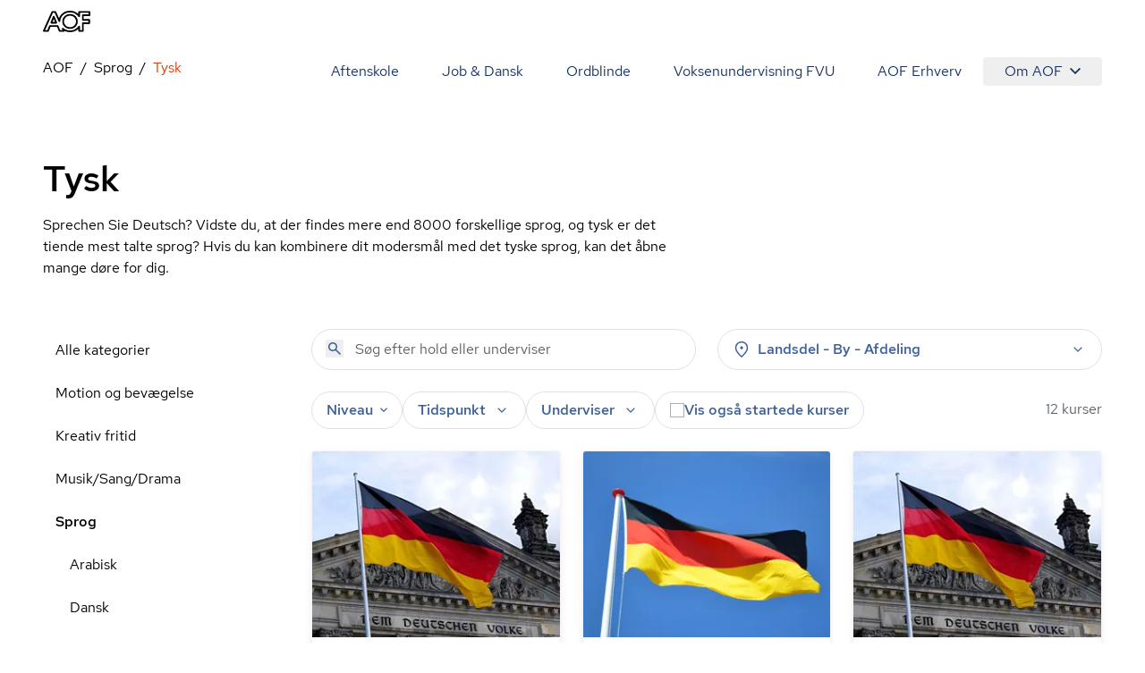

--- FILE ---
content_type: text/html; charset=utf-8
request_url: https://aof.dk/sprog/tysk
body_size: 58927
content:


<!DOCTYPE html>
<html lang="da">

<head>
    
<!-- Cookie Information -->
<script id="CookieConsent" data-gcm-version="2.0" data-culture="DA" type="text/javascript" src="https://policy.app.cookieinformation.com/uc.js"></script>

<!-- Google Tag Manager -->
    <!-- start Google Tag Manager -->
    <script>
      window.dataLayer = window.dataLayer || [];      
      function gtag() { dataLayer.push(arguments); }
      
      gtag({
        pageType: 'Category'
      });
      
      gtag('consent', 'default', {
        'ad_user_data': 'denied',
        'ad_personalization': 'denied',
        'ad_storage': 'denied',
        'analytics_storage': 'denied',
        'wait_for_update': 500,
      });
    </script>
    <script>
        (function (w, d, s, l, i) {
            w[l] = w[l] || []; w[l].push({
                'gtm.start':
                    new Date().getTime(), event: 'gtm.js'
            }); var f = d.getElementsByTagName(s)[0],
                j = d.createElement(s), dl = l != 'dataLayer' ? '&l=' + l : ''; j.async = true; j.src =
                    'https://www.googletagmanager.com/gtm.js?id=' + i + dl; f.parentNode.insertBefore(j, f);
        })(window, document, 'script', 'dataLayer', 'GTM-TQLC8WF');
    </script>
    <!-- End Google Tag Manager -->
<script defer id="karlastatic-script" src="https://static.karlahub.com/static/js/main.js?key=g-mSO7OhYcx962GcIVDO1x0PJMbxTrWRCHZA6mcdNSc"></script>
 <script>
    function loadKarla() {
      var KarlaStaticTag_fbksxxni = document.currentScript;
      new KarlaStatic({ element: KarlaStaticTag_fbksxxni, model: "qmmMAkM0ZhwtmwjLNGf3", type: "chat", variant: "window" });
    }

    if (window.KarlaStatic) {
      loadKarla();
    } else {
      var KarlaScript = document.getElementById("karlastatic-script");
      KarlaScript.onload = loadKarla;
    }
    </script>
    <meta charset="utf-8">
<meta name="viewport" content="width=device-width, initial-scale=1.0" />
<title>Tyskundervisning - Bliv god til tysk med et tyskkursus</title>
<meta name="description" content="Vores tyskundervisning vil kl&#xE6;de dig p&#xE5; til b&#xE5;de at kunne tale sproget og forst&#xE5; grammatikken. Vi har kurser til alle niveauer. Se her.">
    <link rel="canonical" href="https://aof.dk/sprog/tysk" />
    <meta name="robots" content="index, follow">
<meta property="og:type" content="website" />
<meta property="og:site_name" content="" />

<meta property="og:url" content="https://aof.dk/sprog/tysk" />
<meta property="og:title" content="Tegnekursus - Se vores kurser og l&#xE6;r at tegne her - AOF" />
<meta name="twitter:card" content="summary_large_image" />
<meta name="twitter:title" content="Tegnekursus - Se vores kurser og l&#xE6;r at tegne her - AOF" />
    <meta property="og:description" content="Tag p&#xE5; tegnekursus. P&#xE5; vores kurser kan du l&#xE6;re tegnekunsten helt fra bunden eller bygge oven p&#xE5; det, du allerede kan. Tilmeld dig her. " />
    <meta name="twitter:description" content="Tag p&#xE5; tegnekursus. P&#xE5; vores kurser kan du l&#xE6;re tegnekunsten helt fra bunden eller bygge oven p&#xE5; det, du allerede kan. Tilmeld dig her. " />

    <link rel="preload" href="/assets/fonts/RedHatDisplay-Medium.woff2" as="font" type="font/woff2" crossOrigin="anonymous">
<link rel="preload" href="/assets/fonts/RedHatText-Regular.woff2" as="font" type="font/woff2" crossOrigin="anonymous">
<link rel="preload" href="/assets/fonts/RedHatText-Medium.woff2" as="font" type="font/woff2" crossOrigin="anonymous">
<link rel="preload" href="/assets/fonts/RobotoSerif-Regular.woff2" as="font" type="font/woff2" crossOrigin="anonymous">
<link rel="preload" href="/assets/fonts/RobotoSerif-Light.woff2" as="font" type="font/woff2" crossOrigin="anonymous">
<link rel="preload" as="style" href="/assets/entry-client-CVcg55Ji.css">
<link rel="stylesheet" type="text/css" href="/assets/entry-client-CVcg55Ji.css">
<script type="module" src="/assets/entry-client-BMQai7bc.js"></script>
<link rel="modulepreload" href="/assets/Footer-BOV0j-Wv.js">
<link rel="modulepreload" href="/assets/AofLogo-C45K36Jo.js">
<link rel="modulepreload" href="/assets/clsx-B-dksMZM.js">
<link rel="modulepreload" href="/assets/HyphenatedText-BvOpAEhA.js">
<link rel="modulepreload" href="/assets/hyphenation-BfG4KlI2.js">
<link rel="modulepreload" href="/assets/Sprite-BG-EijkC.js">
<link rel="modulepreload" href="/assets/Header-CJgMik-O.js">
<link rel="modulepreload" href="/assets/MediaQuery-BcnyByPd.js">
<link rel="modulepreload" href="/assets/useMedia-BBOD4OA-.js">
<link rel="modulepreload" href="/assets/screens-B02I67MW.js">
<link rel="modulepreload" href="/assets/NotificationBanner-B5TEoZys.js">
<link rel="modulepreload" href="/assets/popover-DfLmnhJI.js">
<link rel="modulepreload" href="/assets/keyboard-CApGUq6-.js">
<link rel="modulepreload" href="/assets/use-is-mounted-BOsOD3Ot.js">
<link rel="modulepreload" href="/assets/hidden-D61BdaQD.js">
<link rel="modulepreload" href="/assets/transition-CLz5sNsx.js">
<link rel="icon" type="image/svg+xml" href="/assets/favicon.svg">
<script data-relayout>self.__relayoutText=(r,t,e)=>{e=e||document.querySelector(`[data-br="${r}"]`);let a=e.parentElement,n=b=>e.style.maxWidth=b+"px";e.style.maxWidth="";let s=a.clientWidth,l=a.clientHeight,i=s/2-.25,u=s+.5,c;if(s){for(;i+1<u;)c=Math.round((i+u)/2),n(c),a.clientHeight===l?u=c:i=c;n(u*t+s*(1-t))}e.__observer||(e.__observer=new ResizeObserver(()=>{self.__relayoutText(0,+e.dataset.brr,e)})).observe(a)}</script>
<script>let url="/umbraco/engage/pagedata/ping",pageviewId="ee2797119fd84a2387dc39aa106ef9c6";if("function"==typeof navigator.sendBeacon&&"function"==typeof Blob){let e=new Blob([pageviewId],{type:"text/plain"});navigator.sendBeacon(url,e)}else{let a=new XMLHttpRequest;a.open("POST",url,1),a.setRequestHeader("Content-Type","text/plain"),a.send(pageviewId)}</script></head>

<body>
    

    <!-- Google Tag Manager (noscript) -->
    <noscript>
        <iframe src="https://www.googletagmanager.com/ns.html?id=GTM-TQLC8WF"
                height="0" width="0" style="display:none;visibility:hidden"></iframe></noscript>
    <!-- End Google Tag Manager (noscript) -->
<script id="sleeknoteScript" type="text/javascript">
    (function () {
        var sleeknoteScriptTag = document.createElement("script");
        sleeknoteScriptTag.type = "text/javascript";
        sleeknoteScriptTag.charset = "utf-8";
        sleeknoteScriptTag.src = ("//sleeknotecustomerscripts.sleeknote.com/174922.js");
        var s = document.getElementById("sleeknoteScript");
        s.parentNode.insertBefore(sleeknoteScriptTag, s);
    })();
</script>

<div id="root" class="grid min-h-screen grid-body-layout">
    <header data-module="Header" class="min-h-16 lg:min-h-14 sticky top-0 z-20 bg-white"><!--$--><div class="container text-blue-20 h-full"><div class="relative flex h-full items-center justify-between"><a href="/" class="py-2 font-bold"><svg width="53" height="24" viewBox="0 0 53 24" fill="none" xmlns="http://www.w3.org/2000/svg" focusable="false" aria-label="AOF"><path d="M30.263 24C28.0708 24 26.0714 23.5434 24.2663 22.6562C24.2663 23.1837 23.8324 23.5918 23.303 23.5918H18.6775C18.2922 23.5918 17.9312 23.3514 17.7871 22.9917L15.7634 18.0713H8.49097L6.5158 22.9917C6.37174 23.3514 6.01073 23.5918 5.62368 23.5918H0.977344C0.638893 23.5918 0.350772 23.4241 0.158119 23.1595C-0.0119753 22.8949 -0.0588373 22.5351 0.0869541 22.248L9.62262 0.984071C9.76668 0.648555 10.1277 0.408153 10.513 0.408153H13.7899C14.1752 0.408153 14.5119 0.624338 14.6803 0.984071L17.9798 8.40009C18.582 6.57722 19.6651 4.92037 21.2064 3.48144C23.6901 1.17605 26.7465 0 30.263 0C33.8037 0 36.8619 1.17605 39.3439 3.48144C39.3908 3.52814 39.4394 3.55235 39.4637 3.60078V1.36801C39.4637 0.840523 39.8958 0.408153 40.4287 0.408153H52.035C52.5661 0.408153 53 0.840523 53 1.36801V5.01722C53 5.54471 52.5661 5.97708 52.035 5.97708H45.6044V9.31152H51.674C52.2033 9.31152 52.6372 9.74389 52.6372 10.2731V13.9206C52.6372 14.4481 52.2033 14.8805 51.674 14.8805H45.6044V22.6078C45.6044 23.1353 45.1705 23.5676 44.6411 23.5676H40.453C39.9219 23.5676 39.488 23.1353 39.488 22.6078V20.3992C39.4394 20.4477 39.3908 20.4719 39.3682 20.5203C36.8619 22.824 33.8037 24 30.263 24ZM22.1471 19.1038C22.3883 19.1038 22.6053 19.1765 22.7962 19.3442C24.8929 21.1913 27.3488 22.0803 30.2873 22.0803C33.3698 22.0803 35.8986 21.1204 38.0422 19.1038C38.6687 18.5279 39.1981 17.8794 39.6563 17.2325C39.8958 16.8728 40.3298 16.7275 40.7394 16.8486C41.149 16.9679 41.4406 17.3519 41.4406 17.76V21.6721H43.7021V13.9448C43.7021 13.4156 44.136 12.9849 44.6654 12.9849H50.735V11.2555H44.6654C44.136 11.2555 43.7021 10.8248 43.7021 10.2956V5.01722C43.7021 4.488 44.136 4.05736 44.6654 4.05736H51.0717V2.32788H41.4145V6.23997C41.4145 6.67234 41.1247 7.03207 40.7151 7.15314C40.3055 7.27247 39.8733 7.12893 39.632 6.76919C39.1738 6.09642 38.6444 5.47208 38.0179 4.89617C35.8743 2.88132 33.3455 1.92146 30.263 1.92146C27.2048 1.92146 24.6516 2.88132 22.5081 4.87196C20.46 6.7692 19.4256 9.02444 19.3527 11.7121C19.3284 12.1686 19.016 12.5526 18.5821 12.6235C18.1481 12.7203 17.6899 12.4799 17.4973 12.0718L13.1391 2.32789H11.1396L2.47001 21.6721H4.97455L6.94972 16.7518C7.09378 16.392 7.45479 16.1516 7.84011 16.1516H16.3899C16.7752 16.1516 17.1363 16.392 17.282 16.7518L19.3041 21.6721H21.7843L21.2307 20.4719C21.038 20.0637 21.1838 19.5847 21.5448 19.2958C21.7375 19.1765 21.9544 19.1038 22.1471 19.1038ZM30.263 20.3525C27.8782 20.3525 25.8076 19.5362 24.1448 17.9278C22.4838 16.3194 21.6403 14.3287 21.6403 12.0009C21.6403 9.67298 22.4838 7.68062 24.1691 6.0722C25.8319 4.46378 27.8782 3.6492 30.2873 3.6492C32.6721 3.6492 34.7427 4.46378 36.4037 6.0722C38.0908 7.68062 38.9343 9.67298 38.9343 12.0009C38.9343 14.3287 38.0908 16.3194 36.4037 17.9278C34.7184 19.5362 32.6721 20.3525 30.263 20.3525ZM30.263 5.56892C28.3607 5.56892 26.8194 6.19327 25.4934 7.44022C24.1934 8.6889 23.5668 10.1763 23.5668 12.0009C23.5668 13.7995 24.1934 15.2886 25.4934 16.5598C26.7951 17.8327 28.3607 18.4311 30.263 18.4311C32.1652 18.4311 33.7065 17.8085 35.0308 16.5598C36.3325 15.3128 36.9591 13.8237 36.9591 12.0009C36.9591 10.2005 36.3325 8.71311 35.0308 7.44022C33.7308 6.19326 32.1652 5.56892 30.263 5.56892ZM14.8973 14.4239H9.33277C9.02035 14.4239 8.70794 14.2561 8.53958 13.9915C8.36948 13.7286 8.32262 13.3914 8.44238 13.1043L11.1882 6.33681C11.3322 5.97708 11.6933 5.73668 12.0786 5.73668C12.4639 5.73668 12.8249 5.97708 12.9707 6.33681L15.7877 13.1043C15.9092 13.3914 15.8849 13.7286 15.6922 14.0157C15.5238 14.2561 15.234 14.4239 14.8973 14.4239ZM10.7786 12.5041H13.4515L12.1029 9.24061L10.7786 12.5041Z" fill="#000"></path></svg><span class="sr-only"></span></a><button class="absolute right-0 -m-2 flex items-center justify-center p-2 lg:hidden"><svg class="size-6" aria-hidden="true"><use xlink:href="/assets/sprites-DirJI3Ks.svg#burger"></use></svg><span class="sr-only">Åben mobil menu</span></button><div class="contents lg:hidden"></div><div class="hidden lg:block"><nav class="fixed inset-x-0 bottom-0 top-14 flex-wrap justify-end overflow-y-scroll overscroll-none bg-white lg:relative lg:inset-auto lg:flex lg:overflow-y-visible lg:py-2"><a href="/aftenskole" class="block border-b  border-black-80 p-6 text-xl md:hover:text-orange-20 lg:inline-block lg:border-b-0 lg:py-1 lg:text-base">Aftenskole</a><a href="/jobogdansk" class="block border-b  border-black-80 p-6 text-xl md:hover:text-orange-20 lg:inline-block lg:border-b-0 lg:py-1 lg:text-base">Job &amp; Dansk</a><a href="/ordblindeundervisning" class="block border-b  border-black-80 p-6 text-xl md:hover:text-orange-20 lg:inline-block lg:border-b-0 lg:py-1 lg:text-base">Ordblinde</a><a href="/fvu" class="block border-b  border-black-80 p-6 text-xl md:hover:text-orange-20 lg:inline-block lg:border-b-0 lg:py-1 lg:text-base">Voksenundervisning FVU</a><a href="/aof-erhverv" class="block border-b  border-black-80 p-6 text-xl md:hover:text-orange-20 lg:inline-block lg:border-b-0 lg:py-1 lg:text-base">AOF Erhverv</a><div class="lg:inline-block"><div class="hidden lg:inline-block" data-headlessui-state=""><button class="hidden rounded md:hover:text-orange-20 lg:flex lg:items-center lg:px-6 lg:py-1" type="button" aria-expanded="false" data-headlessui-state="">Om AOF<svg class="ml-2 size-3"><use xlink:href="/assets/sprites-DirJI3Ks.svg#chevron-down"></use></svg></button><div class="absolute right-0 z-10 mt-0.5 rounded border border-black-90 bg-white p-4 text-left shadow-md" id="headlessui-popover-panel-:Rite:" tabindex="-1" hidden="" style="display:none" data-headlessui-state=""><a href="/om-aof" class="mb-12 flex items-center md:hover:text-orange-20 lg:mb-0 lg:py-2.5">Om AOF</a><a href="/regioner" class="mb-12 flex items-center md:hover:text-orange-20 lg:mb-0 lg:py-2.5">AOF&#x27;s Regioner</a><a href="/aftenskoler" class="mb-12 flex items-center md:hover:text-orange-20 lg:mb-0 lg:py-2.5">AOF&#x27;s Aftenskoler</a><a href="/om-aof/medlemsorganisationer" class="mb-12 flex items-center md:hover:text-orange-20 lg:mb-0 lg:py-2.5">AOF&#x27;s medlemsorganisationer</a><a href="/om-aof/vision-og-mission" class="mb-12 flex items-center md:hover:text-orange-20 lg:mb-0 lg:py-2.5">AOF&#x27;s vision og mission</a><a href="/om-aof/vaerdier" class="mb-12 flex items-center md:hover:text-orange-20 lg:mb-0 lg:py-2.5">AOF&#x27;s værdier</a></div></div><div hidden="" style="position:fixed;top:1px;left:1px;width:1px;height:0;padding:0;margin:-1px;overflow:hidden;clip:rect(0, 0, 0, 0);white-space:nowrap;border-width:0;display:none"></div><div class="px-6 lg:hidden"><a href="/om-aof" class="flex items-center py-3 first:pt-7 last:pb-7 md:hover:text-orange-20">Om AOF</a><a href="/regioner" class="flex items-center py-3 first:pt-7 last:pb-7 md:hover:text-orange-20">AOF&#x27;s Regioner</a><a href="/aftenskoler" class="flex items-center py-3 first:pt-7 last:pb-7 md:hover:text-orange-20">AOF&#x27;s Aftenskoler</a><a href="/om-aof/medlemsorganisationer" class="flex items-center py-3 first:pt-7 last:pb-7 md:hover:text-orange-20">AOF&#x27;s medlemsorganisationer</a><a href="/om-aof/vision-og-mission" class="flex items-center py-3 first:pt-7 last:pb-7 md:hover:text-orange-20">AOF&#x27;s vision og mission</a><a href="/om-aof/vaerdier" class="flex items-center py-3 first:pt-7 last:pb-7 md:hover:text-orange-20">AOF&#x27;s værdier</a></div></div></nav></div></div></div><!--/$--></header><script type="application/json">{"logoLink":{"href":"/"},"menuItems":[{"href":"/aftenskole","label":"Aftenskole","active":false},{"href":"/jobogdansk","label":"Job & Dansk","active":false},{"href":"/ordblindeundervisning","label":"Ordblinde","active":false},{"href":"/fvu","label":"Voksenundervisning FVU","active":false},{"href":"/aof-erhverv","label":"AOF Erhverv","active":false},{"label":"Om AOF","active":false,"subItems":[{"href":"/om-aof","label":"Om AOF"},{"href":"/regioner","label":"AOF's Regioner"},{"href":"/aftenskoler","label":"AOF's Aftenskoler"},{"href":"/om-aof/medlemsorganisationer","label":"AOF's medlemsorganisationer"},{"href":"/om-aof/vision-og-mission","label":"AOF's vision og mission"},{"href":"/om-aof/vaerdier","label":"AOF's værdier"}]}],"searchLink":"/aftenskole","moduleName":"Header"}</script>
    <main id="main">
        
<div data-layout="subpage">
    
    <div data-server-module="Breadcrumbs"><nav class="mb-2 lg:mt-2 lg:mb-4" aria-label="Breadcrumbs"><div class="container"><a href="/sprog" class="lg:hidden text-blue-10 hover:text-orange-20 flex items-center gap-x-2"><svg class="size-3 flex-none"><use xlink:href="/assets/sprites-DirJI3Ks.svg#arrow-back"></use></svg><span>Sprog</span></a><ol class="hidden lg:flex max-w-full flex-wrap"><li class="flex items-center after:content-[&#x27;/&#x27;] after:mx-2"><a href="https://aof.dk" class="min-w-0 truncate  hover:text-orange-20 hover:underline">AOF</a></li><li class="flex items-center after:content-[&#x27;/&#x27;] after:mx-2"><a href="/sprog" class="min-w-0 truncate  hover:text-orange-20 hover:underline">Sprog</a></li><li class="flex min-w-0 items-center"><span aria-current="page" class="truncate text-orange-20">Tysk</span></li></ol></div></nav></div>
    <section data-module="FilteredCourseList"><!--$--><div class="container mb-10 lg:mb-14 xl:mb-16"><div class="pb-6 pt-4 lg:pb-14"><h1 class="style-headline-lg">Tysk</h1><div class="max-w-prose mt-4"><p>Sprechen Sie Deutsch? Vidste du, at der findes mere end 8000 forskellige sprog, og tysk er det tiende mest talte sprog? Hvis du kan kombinere dit modersmål med det tyske sprog, kan det åbne mange døre for dig.</p></div></div><div class="items-start gap-x-4 md:grid md:grid-cols-3 lg:grid-cols-4"><aside class="hidden md:col-span-1 md:block lg:col-span-1"><ul><li class="block"><a href="/aftenskole" class="block px-3.5 py-3 hover:bg-orange-90 md:hover:text-orange-20">Alle kategorier</a></li><li class="block"><a aria-expanded="false" href="/motion-og-bevaegelse" class="block px-3.5 py-3 md:hover:text-orange-20">Motion og bevægelse</a></li><li class="block"><a aria-expanded="false" href="/kreativ-fritid" class="block px-3.5 py-3 md:hover:text-orange-20">Kreativ fritid</a></li><li class="block"><a aria-expanded="false" href="/musiksangdrama" class="block px-3.5 py-3 md:hover:text-orange-20">Musik/Sang/Drama</a></li><li class="block"><a aria-expanded="false" href="/sprog" class="block px-3.5 py-3 md:hover:text-orange-20 font-medium">Sprog</a><ul><li class="ml-4"><a href="/sprog/arabisk" class="block px-3.5 py-3 hover:bg-orange-90 md:hover:text-orange-20">Arabisk</a></li><li class="ml-4"><a href="/sprog/dansk" class="block px-3.5 py-3 hover:bg-orange-90 md:hover:text-orange-20">Dansk</a></li><li class="ml-4"><a href="/sprog/dansk-for-udlaendinge" class="block px-3.5 py-3 hover:bg-orange-90 md:hover:text-orange-20">Dansk for udlændinge</a></li><li class="ml-4"><a href="/sprog/engelsk" class="block px-3.5 py-3 hover:bg-orange-90 md:hover:text-orange-20">Engelsk</a></li><li class="ml-4"><a href="/sprog/fransk" class="block px-3.5 py-3 hover:bg-orange-90 md:hover:text-orange-20">Fransk</a></li><li class="ml-4"><a href="/sprog/graesk" class="block px-3.5 py-3 hover:bg-orange-90 md:hover:text-orange-20">Græsk</a></li><li class="ml-4"><a href="/sprog/hollandsk" class="block px-3.5 py-3 hover:bg-orange-90 md:hover:text-orange-20">Hollandsk</a></li><li class="ml-4"><a href="/sprog/italiensk" class="block px-3.5 py-3 hover:bg-orange-90 md:hover:text-orange-20">Italiensk</a></li><li class="ml-4"><a href="/sprog/japansk" class="block px-3.5 py-3 hover:bg-orange-90 md:hover:text-orange-20">Japansk</a></li><li class="ml-4"><a href="/sprog/kinesisk" class="block px-3.5 py-3 hover:bg-orange-90 md:hover:text-orange-20">Kinesisk</a></li><li class="ml-4"><a href="/sprog/koreansk" class="block px-3.5 py-3 hover:bg-orange-90 md:hover:text-orange-20">Koreansk</a></li><li class="ml-4"><a href="/sprog/polsk" class="block px-3.5 py-3 hover:bg-orange-90 md:hover:text-orange-20">Polsk</a></li><li class="ml-4"><a href="/sprog/portugisisk" class="block px-3.5 py-3 hover:bg-orange-90 md:hover:text-orange-20">Portugisisk</a></li><li class="ml-4"><a href="/sprog/rumaensk" class="block px-3.5 py-3 hover:bg-orange-90 md:hover:text-orange-20">Rumænsk</a></li><li class="ml-4"><a href="/sprog/spansk" class="block px-3.5 py-3 hover:bg-orange-90 md:hover:text-orange-20">Spansk</a></li><li class="ml-4"><a href="/sprog/tyrkisk" class="block px-3.5 py-3 hover:bg-orange-90 md:hover:text-orange-20">Tyrkisk</a></li><li class="ml-4"><a href="/sprog/tysk" class="block px-3.5 py-3 hover:bg-orange-90 md:hover:text-orange-20 font-medium text-orange-20 hover:text-orange-10">Tysk</a></li></ul></li><li class="block"><a aria-expanded="false" href="/seniorer" class="block px-3.5 py-3 md:hover:text-orange-20">Seniorer</a></li><li class="block"><a aria-expanded="false" href="/foredrag-og-debat" class="block px-3.5 py-3 md:hover:text-orange-20">Foredrag og debat</a></li><li class="block"><a aria-expanded="false" href="/oplev-din-by" class="block px-3.5 py-3 md:hover:text-orange-20">Oplev din by</a></li><li class="block"><a aria-expanded="false" href="/mad-og-vin" class="block px-3.5 py-3 md:hover:text-orange-20">Mad og vin</a></li><li class="block"><a aria-expanded="false" href="/mennesker-imellem" class="block px-3.5 py-3 md:hover:text-orange-20">Mennesker imellem</a></li><li class="block"><a aria-expanded="false" href="/sundhed-og-livsstil" class="block px-3.5 py-3 md:hover:text-orange-20">Sundhed og livsstil</a></li><li class="block"><a aria-expanded="false" href="/familieaktiviteter" class="block px-3.5 py-3 md:hover:text-orange-20">Familieaktiviteter</a></li><li class="block"><a aria-expanded="false" href="/it" class="block px-3.5 py-3 md:hover:text-orange-20">IT</a></li><li class="block"><a aria-expanded="false" href="/friluftsliv" class="block px-3.5 py-3 md:hover:text-orange-20">Friluftsliv</a></li><li class="block"><a aria-expanded="false" href="/gaver" class="block px-3.5 py-3 md:hover:text-orange-20">Gaver</a></li><li class="block"><a aria-expanded="false" href="/kommunikation" class="block px-3.5 py-3 md:hover:text-orange-20">Kommunikation</a></li><li class="block"><a aria-expanded="false" href="/rejser" class="block px-3.5 py-3 md:hover:text-orange-20">Rejser</a></li><li class="block"><a aria-expanded="false" href="/filmteaterkoncert" class="block px-3.5 py-3 md:hover:text-orange-20">Film/Teater/Koncert</a></li></ul></aside><div class="md:col-span-2 lg:col-span-3"><div class="mb-6 grid sm:grid-cols-2 lg:grid-cols-2 md:grid-cols-1 gap-2 gap-x-6"><form novalidate="" role="search" class="w-full"><div class="relative"><input type="search" name="query" class="bg-none font-medium text-blue-40 placeholder:font-normal" placeholder="Søg efter hold eller underviser" aria-label="Søg" autoComplete="off" value=""/><button type="submit" class="absolute left-4 top-3" tabindex="-1" aria-label="Søg"><svg class="size-5 text-blue-40"><use xlink:href="/assets/sprites-DirJI3Ks.svg#search"></use></svg></button></div></form><div class="md:relative" data-headlessui-state=""><div class=""><button aria-expanded="false" data-headlessui-state="" aria-describedby="location-label" aria-label="Steder" class="group font-medium transition-colors select-none px-5 md:px-4 bg-white text-blue-40 rounded-full border border-black-80 aria-pressed:border-orange-40 aria-pressed:bg-white aria-pressed:text-orange-20 hover:bg-blue-90 active:bg-blue-90 ui-focus-visible:bg-blue-90 ui-focus-visible:border-blue-90 active:border-blue-90 hover:border-blue-90 hover:text-blue-20 ui-focus-visible:text-blue-20 active:text-blue-20 w-full leading-6 py-2.5 md:py-2.5"><span class="flex items-center space-x-2"><svg class="size-5"><use xlink:href="/assets/sprites-DirJI3Ks.svg#pin"></use></svg><label id="location-label" class="cursor-pointer grow text-left">Landsdel - By - Afdeling</label><svg class="size-5 transition-transform group-aria-expanded:rotate-180 group-aria-collapsed:rotate-0"><use xlink:href="/assets/sprites-DirJI3Ks.svg#expand_more"></use></svg></span></button></div></div><div hidden="" style="position:fixed;top:1px;left:1px;width:1px;height:0;padding:0;margin:-1px;overflow:hidden;clip:rect(0, 0, 0, 0);white-space:nowrap;border-width:0;display:none"></div></div><div class="mb-4 flex flex-col gap-6 md:flex-row md:justify-between"><div class="space-y-6 md:space-y-4"><div class="relative flex flex-wrap gap-2 md:gap-4"><div class="md:relative md:hidden" data-headlessui-state=""><div class=""><button class="rounded-full bg-blue-60 px-4 py-3 font-medium text-blue-10" aria-expanded="false" data-headlessui-state=""><span class="flex items-center gap-x-2"><svg class="size-5"><use xlink:href="/assets/sprites-DirJI3Ks.svg#format_list_bulleted"></use></svg>Kategorier</span></button></div></div><div class="md:relative" data-headlessui-state=""><div class=""><button aria-expanded="false" data-headlessui-state="" aria-describedby="level-label" aria-label="Niveauer" class="group font-medium transition-colors select-none px-5 py-3 md:px-4 md:py-2 bg-white text-blue-40 rounded-full border border-black-80 aria-pressed:border-orange-40 aria-pressed:bg-white aria-pressed:text-orange-20 hover:bg-blue-90 active:bg-blue-90 ui-focus-visible:bg-blue-90 ui-focus-visible:border-blue-90 active:border-blue-90 hover:border-blue-90 hover:text-blue-20 ui-focus-visible:text-blue-20 active:text-blue-20"><span class="flex items-center space-x-2"><span id="level-label">Niveau</span><svg class="size-2 transition-transform group-aria-expanded:rotate-180 group-aria-collapsed:rotate-0"><use xlink:href="/assets/sprites-DirJI3Ks.svg#expand"></use></svg></span></button></div></div><div class="md:relative" data-headlessui-state=""><div class=""><button aria-expanded="false" data-headlessui-state="" aria-label="Tider" aria-describedby="time-label" class="group font-medium transition-colors select-none px-5 py-3 md:px-4 md:py-2 bg-white text-blue-40 rounded-full border border-black-80 aria-pressed:border-orange-40 aria-pressed:bg-white aria-pressed:text-orange-20 hover:bg-blue-90 active:bg-blue-90 ui-focus-visible:bg-blue-90 ui-focus-visible:border-blue-90 active:border-blue-90 hover:border-blue-90 hover:text-blue-20 ui-focus-visible:text-blue-20 active:text-blue-20"><span class="flex items-center space-x-2"><label id="time-label" class="cursor-pointer">Tidspunkt</label><svg class="size-5 transition-transform group-aria-expanded:rotate-180 group-aria-collapsed:rotate-0"><use xlink:href="/assets/sprites-DirJI3Ks.svg#expand_more"></use></svg></span></button></div></div><div class="md:relative" data-headlessui-state=""><div class=""><button aria-expanded="false" data-headlessui-state="" aria-describedby="teacher-label" aria-label="Undervisere" class="group font-medium transition-colors select-none px-5 py-3 md:px-4 md:py-2 bg-white text-blue-40 rounded-full border border-black-80 aria-pressed:border-orange-40 aria-pressed:bg-white aria-pressed:text-orange-20 hover:bg-blue-90 active:bg-blue-90 ui-focus-visible:bg-blue-90 ui-focus-visible:border-blue-90 active:border-blue-90 hover:border-blue-90 hover:text-blue-20 ui-focus-visible:text-blue-20 active:text-blue-20"><span class="flex items-center space-x-2"><span id="teacher-label">Underviser</span><svg class="size-5 transition-transform group-aria-expanded:rotate-180 group-aria-collapsed:rotate-0"><use xlink:href="/assets/sprites-DirJI3Ks.svg#expand_more"></use></svg></span></button></div></div><label class="has-focus-outline flex cursor-pointer items-center gap-2 rounded-full border border-black-80 px-4 py-3 transition-colors hover:bg-blue-90 has-[:checked]:border-blue-80 has-[:checked]:bg-blue-80 has-[:focus-visible]:bg-blue-90 has-[:checked]:ring-blue-60 md:py-2"><input type="checkbox" class="peer relative size-4 shrink-0 cursor-pointer appearance-none rounded-none border border-black-60 bg-white text-blue-20 checked:border-transparent checked:bg-blue-20 hover:border-black-60 focus:border-blue-20"/><span class="peer font-medium text-blue-40 peer-checked:text-blue-10">Vis også startede kurser</span><svg class="absolute hidden size-2 p-2 text-white peer-checked:block" name="checkmark"><use xlink:href="/assets/sprites-DirJI3Ks.svg#checkmark"></use></svg></label></div><div hidden="" style="position:fixed;top:1px;left:1px;width:1px;height:0;padding:0;margin:-1px;overflow:hidden;clip:rect(0, 0, 0, 0);white-space:nowrap;border-width:0;display:none"></div></div><div class="w-20 flex-none"><span></span></div></div><div class="h-screen"><div class="relative h-80 fill-white text-orange-20"><div role="status" class="grid place-items-center h-full"><svg aria-hidden="true" class="animate-spin w-8 h-8" viewBox="0 0 100 101" fill="none"><path d="M100 50.5908C100 78.2051 77.6142 100.591 50 100.591C22.3858 100.591 0 78.2051 0 50.5908C0 22.9766 22.3858 0.59082 50 0.59082C77.6142 0.59082 100 22.9766 100 50.5908ZM9.08144 50.5908C9.08144 73.1895 27.4013 91.5094 50 91.5094C72.5987 91.5094 90.9186 73.1895 90.9186 50.5908C90.9186 27.9921 72.5987 9.67226 50 9.67226C27.4013 9.67226 9.08144 27.9921 9.08144 50.5908Z" class="fill-white"></path><path d="M93.9676 39.0409C96.393 38.4038 97.8624 35.9116 97.0079 33.5539C95.2932 28.8227 92.871 24.3692 89.8167 20.348C85.8452 15.1192 80.8826 10.7238 75.2124 7.41289C69.5422 4.10194 63.2754 1.94025 56.7698 1.05124C51.7666 0.367541 46.6976 0.446843 41.7345 1.27873C39.2613 1.69328 37.813 4.19778 38.4501 6.62326C39.0873 9.04874 41.5694 10.4717 44.0505 10.1071C47.8511 9.54855 51.7191 9.52689 55.5402 10.0491C60.8642 10.7766 65.9928 12.5457 70.6331 15.2552C75.2735 17.9648 79.3347 21.5619 82.5849 25.841C84.9175 28.9121 86.7997 32.2913 88.1811 35.8758C89.083 38.2158 91.5421 39.6781 93.9676 39.0409Z" class="fill-orange-20"></path></svg><span class="sr-only">Loading...</span></div></div></div></div></div></div><!--/$--></section><script type="application/json">{"path":"/sprog/tysk","queryString":"","defaultFacets":"computed_category:Sprog_Tysk;","allCategoriesLink":{"href":"/aftenskole","label":"Alle kategorier","active":true},"title":"Tysk","description":"<p>Sprechen Sie Deutsch? Vidste du, at der findes mere end 8000 forskellige sprog, og tysk er det tiende mest talte sprog? Hvis du kan kombinere dit modersmål med det tyske sprog, kan det åbne mange døre for dig.</p>","filters":{"categories":{"facetKey":"computed_category","hide":false,"list":[{"key":"Motion og bevægelse","value":"Motion og bevægelse","hints":1452,"path":"/motion-og-bevaegelse","selected":false,"children":[{"key":"Motion og bevægelse_Aerobic","value":"Aerobic","hints":4,"path":"/motion-og-bevaegelse/aerobic","selected":false},{"key":"Motion og bevægelse_Afspænding","value":"Afspænding","hints":68,"path":"/motion-og-bevaegelse/afspaending","selected":false},{"key":"Motion og bevægelse_Alexanderteknik","value":"Alexanderteknik","hints":4,"path":"/motion-og-bevaegelse/alexanderteknik","selected":false},{"key":"Motion og bevægelse_Babygymnastik","value":"Babygymnastik","hints":47,"path":"/motion-og-bevaegelse/babygymnastik","selected":false},{"key":"Motion og bevægelse_Bodytoning","value":"Bodytoning","hints":13,"path":"/motion-og-bevaegelse/bodytoning","selected":false},{"key":"Motion og bevægelse_Callanetics","value":"Callanetics","hints":7,"path":"/motion-og-bevaegelse/callanetics","selected":false},{"key":"Motion og bevægelse_Dans","value":"Dans","hints":45,"path":"/motion-og-bevaegelse/dans","selected":false},{"key":"Motion og bevægelse_Effekttræning","value":"Effekttræning","hints":16,"path":"/motion-og-bevaegelse/effekttraening","selected":false},{"key":"Motion og bevægelse_Graviditet og fødsel","value":"Graviditet og fødsel","hints":24,"path":"/motion-og-bevaegelse/graviditet-og-foedsel","selected":false},{"key":"Motion og bevægelse_Gymnastik","value":"Gymnastik","hints":33,"path":"/motion-og-bevaegelse/gymnastik","selected":false},{"key":"Motion og bevægelse_Mave/baller/lår","value":"Mave/baller/lår","hints":7,"path":"/motion-og-bevaegelse/maveballerlaar","selected":false},{"key":"Motion og bevægelse_Mest for børn","value":"Mest for børn","hints":15,"path":"/motion-og-bevaegelse/mest-for-boern","selected":false},{"key":"Motion og bevægelse_Motion i vand","value":"Motion i vand","hints":353,"path":"/motion-og-bevaegelse/motion-i-vand","selected":false},{"key":"Motion og bevægelse_Motion og afspænding","value":"Motion og afspænding","hints":217,"path":"/motion-og-bevaegelse/motion-og-afspaending","selected":false},{"key":"Motion og bevægelse_Pilates","value":"Pilates","hints":81,"path":"/motion-og-bevaegelse/pilates","selected":false},{"key":"Motion og bevægelse_Puls og styrke","value":"Puls og styrke","hints":27,"path":"/motion-og-bevaegelse/puls-og-styrke","selected":false},{"key":"Motion og bevægelse_Qi Gong","value":"Qi Gong","hints":40,"path":"/motion-og-bevaegelse/qi-gong","selected":false},{"key":"Motion og bevægelse_Ryg/Nakke/Skuldre","value":"Ryg/Nakke/Skuldre","hints":54,"path":"/motion-og-bevaegelse/rygnakkeskuldre","selected":false},{"key":"Motion og bevægelse_Særlige hensyn","value":"Særlige hensyn","hints":226,"path":"/motion-og-bevaegelse/saerlige-hensyn","selected":false},{"key":"Motion og bevægelse_Selvforsvar","value":"Selvforsvar","hints":3,"path":"/motion-og-bevaegelse/selvforsvar","selected":false},{"key":"Motion og bevægelse_Små hold","value":"Små hold","hints":113,"path":"/motion-og-bevaegelse/smaa-hold","selected":false},{"key":"Motion og bevægelse_Stavgang","value":"Stavgang","hints":2,"path":"/motion-og-bevaegelse/stavgang","selected":false},{"key":"Motion og bevægelse_Tai Chi","value":"Tai Chi","hints":22,"path":"/motion-og-bevaegelse/tai-chi","selected":false},{"key":"Motion og bevægelse_Udendørs fitness","value":"Udendørs fitness","hints":8,"path":"/motion-og-bevaegelse/udendoers-fitness","selected":false},{"key":"Motion og bevægelse_Voksen/barngymnastik","value":"Voksen/barngymnastik","hints":4,"path":"/motion-og-bevaegelse/voksenbarngymnastik","selected":false},{"key":"Motion og bevægelse_Yoga og meditation","value":"Yoga og meditation","hints":490,"path":"/motion-og-bevaegelse/yoga-og-meditation","selected":false},{"key":"Motion og bevægelse_Zumba Fitness","value":"Zumba Fitness","hints":29,"path":"/motion-og-bevaegelse/zumba-fitness","selected":false}]},{"key":"Kreativ fritid","value":"Kreativ fritid","hints":668,"path":"/kreativ-fritid","selected":false,"children":[{"key":"Kreativ fritid_Blomster/Dekoration","value":"Blomster/Dekoration","hints":18,"path":"/kreativ-fritid/blomsterdekoration","selected":false},{"key":"Kreativ fritid_Bolig og indretning","value":"Bolig og indretning","hints":10,"path":"/kreativ-fritid/bolig-og-indretning","selected":false},{"key":"Kreativ fritid_Broderi","value":"Broderi","hints":9,"path":"/kreativ-fritid/broderi","selected":false},{"key":"Kreativ fritid_Collage","value":"Collage","hints":2,"path":"/kreativ-fritid/collage","selected":false},{"key":"Kreativ fritid_Farver og stil","value":"Farver og stil","hints":6,"path":"/kreativ-fritid/farver-og-stil","selected":false},{"key":"Kreativ fritid_Foto og video","value":"Foto og video","hints":28,"path":"/kreativ-fritid/foto-og-video","selected":false},{"key":"Kreativ fritid_Glas og porcelæn","value":"Glas og porcelæn","hints":13,"path":"/kreativ-fritid/glas-og-porcelaen","selected":false},{"key":"Kreativ fritid_Håndværk og hobby","value":"Håndværk og hobby","hints":118,"path":"/kreativ-fritid/haandvaerk-og-hobby","selected":false},{"key":"Kreativ fritid_Kalligrafi","value":"Kalligrafi","hints":2,"path":"/kreativ-fritid/kalligrafi","selected":false},{"key":"Kreativ fritid_Keramik og skulptur","value":"Keramik og skulptur","hints":166,"path":"/kreativ-fritid/keramik-og-skulptur","selected":false},{"key":"Kreativ fritid_Kortspil","value":"Kortspil","hints":1,"path":"/kreativ-fritid/kortspil","selected":false},{"key":"Kreativ fritid_Kreativ med teknologi","value":"Kreativ med teknologi","hints":5,"path":"/kreativ-fritid/kreativ-med-teknologi","selected":false},{"key":"Kreativ fritid_Kunstforståelse","value":"Kunstforståelse","hints":23,"path":"/kreativ-fritid/kunstforstaaelse","selected":false},{"key":"Kreativ fritid_Løbbinding","value":"Løbbinding","hints":4,"path":"/kreativ-fritid/loebbinding","selected":false},{"key":"Kreativ fritid_Maleri","value":"Maleri","hints":134,"path":"/kreativ-fritid/maleri","selected":false},{"key":"Kreativ fritid_Mest for børn","value":"Mest for børn","hints":4,"path":"/kreativ-fritid/mest-for-boern","selected":false},{"key":"Kreativ fritid_Patchwork","value":"Patchwork","hints":8,"path":"/kreativ-fritid/patchwork","selected":false},{"key":"Kreativ fritid_Pileflet","value":"Pileflet","hints":9,"path":"/kreativ-fritid/pileflet","selected":false},{"key":"Kreativ fritid_Særlige hensyn","value":"Særlige hensyn","hints":5,"path":"/kreativ-fritid/saerlige-hensyn","selected":false},{"key":"Kreativ fritid_Smykker","value":"Smykker","hints":23,"path":"/kreativ-fritid/smykker","selected":false},{"key":"Kreativ fritid_Strik og hækling","value":"Strik og hækling","hints":19,"path":"/kreativ-fritid/strik-og-haekling","selected":false},{"key":"Kreativ fritid_Syning","value":"Syning","hints":115,"path":"/kreativ-fritid/syning","selected":false},{"key":"Kreativ fritid_Tegning","value":"Tegning","hints":63,"path":"/kreativ-fritid/tegning","selected":false},{"key":"Kreativ fritid_Tekstil/Håndarbejde","value":"Tekstil/Håndarbejde","hints":1,"path":"/kreativ-fritid/tekstilhaandarbejde","selected":false}]},{"key":"Musik/Sang/Drama","value":"Musik/Sang/Drama","hints":394,"path":"/musiksangdrama","selected":false,"children":[{"key":"Musik/Sang/Drama_Andre instrumenter","value":"Andre instrumenter","hints":1,"path":"/musiksangdrama/andre-instrumenter","selected":false},{"key":"Musik/Sang/Drama_Bas","value":"Bas","hints":9,"path":"/musiksangdrama/bas","selected":false},{"key":"Musik/Sang/Drama_Blæseinstrumenter","value":"Blæseinstrumenter","hints":15,"path":"/musiksangdrama/blaeseinstrumenter","selected":false},{"key":"Musik/Sang/Drama_Blokfløjte","value":"Blokfløjte","hints":7,"path":"/musiksangdrama/blokfloejte","selected":false},{"key":"Musik/Sang/Drama_Drama","value":"Drama","hints":4,"path":"/musiksangdrama/drama","selected":false},{"key":"Musik/Sang/Drama_Elorgel","value":"Elorgel","hints":9,"path":"/musiksangdrama/elorgel","selected":false},{"key":"Musik/Sang/Drama_Guitar","value":"Guitar","hints":96,"path":"/musiksangdrama/guitar","selected":false},{"key":"Musik/Sang/Drama_Harmonika","value":"Harmonika","hints":15,"path":"/musiksangdrama/harmonika","selected":false},{"key":"Musik/Sang/Drama_Keyboard","value":"Keyboard","hints":14,"path":"/musiksangdrama/keyboard","selected":false},{"key":"Musik/Sang/Drama_Klarinet","value":"Klarinet","hints":9,"path":"/musiksangdrama/klarinet","selected":false},{"key":"Musik/Sang/Drama_Klaver","value":"Klaver","hints":90,"path":"/musiksangdrama/klaver","selected":false},{"key":"Musik/Sang/Drama_Kor","value":"Kor","hints":54,"path":"/musiksangdrama/kor","selected":false},{"key":"Musik/Sang/Drama_Musikforståelse","value":"Musikforståelse","hints":3,"path":"/musiksangdrama/musikforstaaelse","selected":false},{"key":"Musik/Sang/Drama_Orkester","value":"Orkester","hints":8,"path":"/musiksangdrama/orkester","selected":false},{"key":"Musik/Sang/Drama_Særlige hensyn","value":"Særlige hensyn","hints":15,"path":"/musiksangdrama/saerlige-hensyn","selected":false},{"key":"Musik/Sang/Drama_Samspil","value":"Samspil","hints":7,"path":"/musiksangdrama/samspil","selected":false},{"key":"Musik/Sang/Drama_Sang/stemmetræning","value":"Sang/stemmetræning","hints":48,"path":"/musiksangdrama/sangstemmetraening","selected":false},{"key":"Musik/Sang/Drama_Saxofon","value":"Saxofon","hints":21,"path":"/musiksangdrama/saxofon","selected":false},{"key":"Musik/Sang/Drama_Slagtøj","value":"Slagtøj","hints":7,"path":"/musiksangdrama/slagtoej","selected":false},{"key":"Musik/Sang/Drama_Strengeinstrumenter","value":"Strengeinstrumenter","hints":4,"path":"/musiksangdrama/strengeinstrumenter","selected":false},{"key":"Musik/Sang/Drama_Trommer","value":"Trommer","hints":20,"path":"/musiksangdrama/trommer","selected":false},{"key":"Musik/Sang/Drama_Trompet","value":"Trompet","hints":3,"path":"/musiksangdrama/trompet","selected":false},{"key":"Musik/Sang/Drama_Tværfløjte","value":"Tværfløjte","hints":1,"path":"/musiksangdrama/tvaerfloejte","selected":false},{"key":"Musik/Sang/Drama_Violin","value":"Violin","hints":8,"path":"/musiksangdrama/violin","selected":false}]},{"key":"Sprog","value":"Sprog","hints":278,"path":"/sprog","selected":false,"children":[{"key":"Sprog_Arabisk","value":"Arabisk","hints":2,"path":"/sprog/arabisk","selected":false},{"key":"Sprog_Dansk","value":"Dansk","hints":2,"path":"/sprog/dansk","selected":false},{"key":"Sprog_Dansk for udlændinge","value":"Dansk for udlændinge","hints":1,"path":"/sprog/dansk-for-udlaendinge","selected":false},{"key":"Sprog_Engelsk","value":"Engelsk","hints":36,"path":"/sprog/engelsk","selected":false},{"key":"Sprog_Fransk","value":"Fransk","hints":48,"path":"/sprog/fransk","selected":false},{"key":"Sprog_Græsk","value":"Græsk","hints":2,"path":"/sprog/graesk","selected":false},{"key":"Sprog_Hollandsk","value":"Hollandsk","hints":2,"path":"/sprog/hollandsk","selected":false},{"key":"Sprog_Italiensk","value":"Italiensk","hints":51,"path":"/sprog/italiensk","selected":false},{"key":"Sprog_Japansk","value":"Japansk","hints":10,"path":"/sprog/japansk","selected":false},{"key":"Sprog_Kinesisk","value":"Kinesisk","hints":5,"path":"/sprog/kinesisk","selected":false},{"key":"Sprog_Koreansk","value":"Koreansk","hints":2,"path":"/sprog/koreansk","selected":false},{"key":"Sprog_Polsk","value":"Polsk","hints":1,"path":"/sprog/polsk","selected":false},{"key":"Sprog_Portugisisk","value":"Portugisisk","hints":1,"path":"/sprog/portugisisk","selected":false},{"key":"Sprog_Rumænsk","value":"Rumænsk","hints":3,"path":"/sprog/rumaensk","selected":false},{"key":"Sprog_Spansk","value":"Spansk","hints":80,"path":"/sprog/spansk","selected":false},{"key":"Sprog_Tyrkisk","value":"Tyrkisk","hints":6,"path":"/sprog/tyrkisk","selected":false},{"key":"Sprog_Tysk","value":"Tysk","hints":24,"path":"/sprog/tysk","selected":true}]},{"key":"Seniorer","value":"Seniorer","hints":213,"path":"/seniorer","selected":false,"children":[{"key":"Seniorer_AOF Seniorhøjskolen","value":"AOF Seniorhøjskolen","hints":39,"path":"/seniorer/aof-seniorhoejskolen","selected":false},{"key":"Seniorer_Foredrag og debat","value":"Foredrag og debat","hints":11,"path":"/seniorer/foredrag-og-debat","selected":false},{"key":"Seniorer_Friluftsliv","value":"Friluftsliv","hints":1,"path":"/seniorer/friluftsliv","selected":false},{"key":"Seniorer_Kreativ fritid","value":"Kreativ fritid","hints":17,"path":"/seniorer/kreativ-fritid","selected":false},{"key":"Seniorer_Mad og vin","value":"Mad og vin","hints":1,"path":"/seniorer/mad-og-vin","selected":false},{"key":"Seniorer_Mennesker imellem","value":"Mennesker imellem","hints":1,"path":"/seniorer/mennesker-imellem","selected":false},{"key":"Seniorer_Motion og bevægelse","value":"Motion og bevægelse","hints":96,"path":"/seniorer/motion-og-bevaegelse","selected":false},{"key":"Seniorer_Musik, sang og drama","value":"Musik, sang og drama","hints":11,"path":"/seniorer/musik-sang-og-drama","selected":false},{"key":"Seniorer_Oplev din by","value":"Oplev din by","hints":4,"path":"/seniorer/oplev-din-by","selected":false},{"key":"Seniorer_Sprog","value":"Sprog","hints":17,"path":"/seniorer/sprog","selected":false},{"key":"Seniorer_Sundhed og livsstil","value":"Sundhed og livsstil","hints":27,"path":"/seniorer/sundhed-og-livsstil","selected":false}]},{"key":"Foredrag og debat","value":"Foredrag og debat","hints":178,"path":"/foredrag-og-debat","selected":false,"children":[{"key":"Foredrag og debat_Børn og unge","value":"Børn og unge","hints":3,"path":"/foredrag-og-debat/boern-og-unge","selected":false},{"key":"Foredrag og debat_Debat og dialog","value":"Debat og dialog","hints":65,"path":"/foredrag-og-debat/debat-og-dialog","selected":false},{"key":"Foredrag og debat_Den 3. alder","value":"Den 3. alder","hints":10,"path":"/foredrag-og-debat/den-3-alder","selected":false},{"key":"Foredrag og debat_Filosofi","value":"Filosofi","hints":8,"path":"/foredrag-og-debat/filosofi","selected":false},{"key":"Foredrag og debat_Historie","value":"Historie","hints":38,"path":"/foredrag-og-debat/historie","selected":false},{"key":"Foredrag og debat_Jorden rundt","value":"Jorden rundt","hints":1,"path":"/foredrag-og-debat/jorden-rundt","selected":false},{"key":"Foredrag og debat_Jura og økonomi","value":"Jura og økonomi","hints":1,"path":"/foredrag-og-debat/jura-og-oekonomi","selected":false},{"key":"Foredrag og debat_Kost og ernæring","value":"Kost og ernæring","hints":1,"path":"/foredrag-og-debat/kost-og-ernaering","selected":false},{"key":"Foredrag og debat_Krop og sundhed","value":"Krop og sundhed","hints":2,"path":"/foredrag-og-debat/krop-og-sundhed","selected":false},{"key":"Foredrag og debat_Kunst","value":"Kunst","hints":9,"path":"/foredrag-og-debat/kunst","selected":false},{"key":"Foredrag og debat_Landet rundt","value":"Landet rundt","hints":5,"path":"/foredrag-og-debat/landet-rundt","selected":false},{"key":"Foredrag og debat_Litteratur","value":"Litteratur","hints":5,"path":"/foredrag-og-debat/litteratur","selected":false},{"key":"Foredrag og debat_Livskvalitet","value":"Livskvalitet","hints":3,"path":"/foredrag-og-debat/livskvalitet","selected":false},{"key":"Foredrag og debat_Mad og drikke","value":"Mad og drikke","hints":7,"path":"/foredrag-og-debat/mad-og-drikke","selected":false},{"key":"Foredrag og debat_Musik","value":"Musik","hints":4,"path":"/foredrag-og-debat/musik","selected":false},{"key":"Foredrag og debat_Naturen","value":"Naturen","hints":3,"path":"/foredrag-og-debat/naturen","selected":false},{"key":"Foredrag og debat_Naturvidenskab","value":"Naturvidenskab","hints":1,"path":"/foredrag-og-debat/naturvidenskab","selected":false},{"key":"Foredrag og debat_Personlig udvikling","value":"Personlig udvikling","hints":15,"path":"/foredrag-og-debat/personlig-udvikling","selected":false},{"key":"Foredrag og debat_Politik og samfund","value":"Politik og samfund","hints":16,"path":"/foredrag-og-debat/politik-og-samfund","selected":false},{"key":"Foredrag og debat_Religion","value":"Religion","hints":1,"path":"/foredrag-og-debat/religion","selected":false},{"key":"Foredrag og debat_Særlige hensyn","value":"Særlige hensyn","hints":3,"path":"/foredrag-og-debat/saerlige-hensyn","selected":false}]},{"key":"Oplev din by","value":"Oplev din by","hints":152,"path":"/oplev-din-by","selected":false,"children":[{"key":"Oplev din by_Byvandringer","value":"Byvandringer","hints":57,"path":"/oplev-din-by/byvandringer","selected":false},{"key":"Oplev din by_Ekskursioner","value":"Ekskursioner","hints":14,"path":"/oplev-din-by/ekskursioner","selected":false},{"key":"Oplev din by_Rundvisninger","value":"Rundvisninger","hints":81,"path":"/oplev-din-by/rundvisninger","selected":false}]},{"key":"Mad og vin","value":"Mad og vin","hints":100,"path":"/mad-og-vin","selected":false,"children":[{"key":"Mad og vin_Bagning","value":"Bagning","hints":4,"path":"/mad-og-vin/bagning","selected":false},{"key":"Mad og vin_Konditori","value":"Konditori","hints":10,"path":"/mad-og-vin/konditori","selected":false},{"key":"Mad og vin_Madlavning","value":"Madlavning","hints":77,"path":"/mad-og-vin/madlavning","selected":false},{"key":"Mad og vin_Særlige hensyn","value":"Særlige hensyn","hints":4,"path":"/mad-og-vin/saerlige-hensyn","selected":false},{"key":"Mad og vin_Vin og drikkevarer","value":"Vin og drikkevarer","hints":4,"path":"/mad-og-vin/vin-og-drikkevarer","selected":false}]},{"key":"Mennesker imellem","value":"Mennesker imellem","hints":93,"path":"/mennesker-imellem","selected":false,"children":[{"key":"Mennesker imellem_Filosofi","value":"Filosofi","hints":1,"path":"/mennesker-imellem/filosofi","selected":false},{"key":"Mennesker imellem_Førstehjælp","value":"Førstehjælp","hints":18,"path":"/mennesker-imellem/foerstehjaelp","selected":false},{"key":"Mennesker imellem_Konflikthåndtering","value":"Konflikthåndtering","hints":1,"path":"/mennesker-imellem/konflikthaandtering","selected":false},{"key":"Mennesker imellem_Kunstforståelse","value":"Kunstforståelse","hints":4,"path":"/mennesker-imellem/kunstforstaaelse","selected":false},{"key":"Mennesker imellem_Litteratur","value":"Litteratur","hints":6,"path":"/mennesker-imellem/litteratur","selected":false},{"key":"Mennesker imellem_Penge og privatøkonomi","value":"Penge og privatøkonomi","hints":8,"path":"/mennesker-imellem/penge-og-privatoekonomi","selected":false},{"key":"Mennesker imellem_Personlig udvikling","value":"Personlig udvikling","hints":24,"path":"/mennesker-imellem/personlig-udvikling","selected":false},{"key":"Mennesker imellem_Politik og samfund","value":"Politik og samfund","hints":6,"path":"/mennesker-imellem/politik-og-samfund","selected":false},{"key":"Mennesker imellem_Psykologi","value":"Psykologi","hints":2,"path":"/mennesker-imellem/psykologi","selected":false},{"key":"Mennesker imellem_Særlige hensyn","value":"Særlige hensyn","hints":9,"path":"/mennesker-imellem/saerlige-hensyn","selected":false},{"key":"Mennesker imellem_Slægtsforskning","value":"Slægtsforskning","hints":4,"path":"/mennesker-imellem/slaegtsforskning","selected":false},{"key":"Mennesker imellem_Videnskab og samfund","value":"Videnskab og samfund","hints":1,"path":"/mennesker-imellem/videnskab-og-samfund","selected":false}]},{"key":"Sundhed og livsstil","value":"Sundhed og livsstil","hints":87,"path":"/sundhed-og-livsstil","selected":false,"children":[{"key":"Sundhed og livsstil_Kost og ernæring","value":"Kost og ernæring","hints":7,"path":"/sundhed-og-livsstil/kost-og-ernaering","selected":false},{"key":"Sundhed og livsstil_Krop og sundhed","value":"Krop og sundhed","hints":70,"path":"/sundhed-og-livsstil/krop-og-sundhed","selected":false},{"key":"Sundhed og livsstil_Massage","value":"Massage","hints":2,"path":"/sundhed-og-livsstil/massage","selected":false}]},{"key":"Familieaktiviteter","value":"Familieaktiviteter","hints":79,"path":"/familieaktiviteter","selected":false,"children":[{"key":"Familieaktiviteter_Babygymnastik","value":"Babygymnastik","hints":22,"path":"/familieaktiviteter/babygymnastik","selected":false},{"key":"Familieaktiviteter_Køkken","value":"Køkken","hints":5,"path":"/familieaktiviteter/koekken","selected":false},{"key":"Familieaktiviteter_Musik, sang og leg","value":"Musik, sang og leg","hints":10,"path":"/familieaktiviteter/musik-sang-og-leg","selected":false},{"key":"Familieaktiviteter_Oplevelser i naturen","value":"Oplevelser i naturen","hints":7,"path":"/familieaktiviteter/oplevelser-i-naturen","selected":false},{"key":"Familieaktiviteter_Rundvisning","value":"Rundvisning","hints":2,"path":"/familieaktiviteter/rundvisning","selected":false},{"key":"Familieaktiviteter_Værksted og hobby","value":"Værksted og hobby","hints":27,"path":"/familieaktiviteter/vaerksted-og-hobby","selected":false},{"key":"Familieaktiviteter_Voksen/barngymnastik","value":"Voksen/barngymnastik","hints":6,"path":"/familieaktiviteter/voksenbarngymnastik","selected":false}]},{"key":"IT","value":"IT","hints":59,"path":"/it","selected":false,"children":[{"key":"IT_Databaser","value":"Databaser","hints":5,"path":"/it/databaser","selected":false},{"key":"IT_Foto/Video","value":"Foto/Video","hints":28,"path":"/it/fotovideo","selected":false},{"key":"IT_Grundkurser","value":"Grundkurser","hints":12,"path":"/it/grundkurser","selected":false},{"key":"IT_Hjemmesider","value":"Hjemmesider","hints":1,"path":"/it/hjemmesider","selected":false},{"key":"IT_Internet","value":"Internet","hints":3,"path":"/it/internet","selected":false},{"key":"IT_Netværk","value":"Netværk","hints":1,"path":"/it/netvaerk","selected":false},{"key":"IT_Programmering","value":"Programmering","hints":5,"path":"/it/programmering","selected":false},{"key":"IT_Regneark","value":"Regneark","hints":3,"path":"/it/regneark","selected":false},{"key":"IT_Regnskab","value":"Regnskab","hints":3,"path":"/it/regnskab","selected":false},{"key":"IT_Sociale medier","value":"Sociale medier","hints":15,"path":"/it/sociale-medier","selected":false},{"key":"IT_Styresystemer","value":"Styresystemer","hints":1,"path":"/it/styresystemer","selected":false},{"key":"IT_Tablets/Mobiltelefoner","value":"Tablets/Mobiltelefoner","hints":10,"path":"/it/tabletsmobiltelefoner","selected":false},{"key":"IT_Teknologisk produktion","value":"Teknologisk produktion","hints":3,"path":"/it/teknologisk-produktion","selected":false}]},{"key":"Friluftsliv","value":"Friluftsliv","hints":49,"path":"/friluftsliv","selected":false,"children":[{"key":"Friluftsliv_Fly/Teori","value":"Fly/Teori","hints":2,"path":"/friluftsliv/flyteori","selected":false},{"key":"Friluftsliv_Hundetræning","value":"Hundetræning","hints":12,"path":"/friluftsliv/hundetraening","selected":false},{"key":"Friluftsliv_Hus og Have","value":"Hus og Have","hints":6,"path":"/friluftsliv/hus-og-have","selected":false},{"key":"Friluftsliv_I luften","value":"I luften","hints":4,"path":"/friluftsliv/i-luften","selected":false},{"key":"Friluftsliv_Jagttegn","value":"Jagttegn","hints":6,"path":"/friluftsliv/jagttegn","selected":false},{"key":"Friluftsliv_Oplevelse i skoven","value":"Oplevelse i skoven","hints":12,"path":"/friluftsliv/oplevelse-i-skoven","selected":false},{"key":"Friluftsliv_Sejlads/Navigation","value":"Sejlads/Navigation","hints":10,"path":"/friluftsliv/sejladsnavigation","selected":false}]},{"key":"Gaver","value":"Gaver","hints":26,"path":"/gaver","selected":false,"children":[{"key":"Gaver_Gavekort","value":"Gavekort","hints":21,"path":"/gaver/gavekort","selected":false}]},{"key":"Kommunikation","value":"Kommunikation","hints":16,"path":"/kommunikation","selected":false,"children":[{"key":"Kommunikation_Det talte sprog","value":"Det talte sprog","hints":2,"path":"/kommunikation/det-talte-sprog","selected":false},{"key":"Kommunikation_Journalistik","value":"Journalistik","hints":3,"path":"/kommunikation/journalistik","selected":false},{"key":"Kommunikation_Skrivekurser","value":"Skrivekurser","hints":8,"path":"/kommunikation/skrivekurser","selected":false}]},{"key":"Rejser","value":"Rejser","hints":7,"path":"/rejser","selected":false,"children":[{"key":"Rejser_Danmark","value":"Danmark","hints":2,"path":"/rejser/danmark","selected":false},{"key":"Rejser_Norge","value":"Norge","hints":1,"path":"/rejser/norge","selected":false},{"key":"Rejser_Spanien","value":"Spanien","hints":1,"path":"/rejser/spanien","selected":false},{"key":"Rejser_Sverige","value":"Sverige","hints":3,"path":"/rejser/sverige","selected":false}]},{"key":"Film/Teater/Koncert","value":"Film/Teater/Koncert","hints":3,"path":"/filmteaterkoncert","selected":false,"children":[{"key":"Film/Teater/Koncert_Film","value":"Film","hints":1,"path":"/filmteaterkoncert/film","selected":false},{"key":"Film/Teater/Koncert_Musicals","value":"Musicals","hints":1,"path":"/filmteaterkoncert/musicals","selected":false},{"key":"Film/Teater/Koncert_Opera","value":"Opera","hints":1,"path":"/filmteaterkoncert/opera","selected":false}]}]},"regions":{"facetKey":"computed_region_value","hide":false,"list":[{"key":"Hovedstaden","value":"Hovedstaden","hints":1395,"path":"","selected":false},{"key":"Syddanmark","value":"Syddanmark","hints":733,"path":"","selected":false},{"key":"Sjælland","value":"Sjælland","hints":584,"path":"","selected":false},{"key":"Midtjylland","value":"Midtjylland","hints":525,"path":"","selected":false},{"key":"Nordjylland","value":"Nordjylland","hints":134,"path":"","selected":false}]},"zipcodes":{"facetKey":"computed_zipcode","hide":false,"list":[{"key":"Frederiksberg","value":"1850 - 2000 Frederiksberg","hints":6,"path":"","relatesTo":"Hovedstaden","selected":false},{"key":"Odense","value":"5000 - 5270 Odense","hints":3,"path":"","relatesTo":"Syddanmark","selected":false},{"key":"2770  Kastrup","value":"2770  Kastrup","hints":2,"path":"","relatesTo":"Hovedstaden","selected":false},{"key":"4100  Ringsted","value":"4100  Ringsted","hints":2,"path":"","relatesTo":"Sjælland","selected":false},{"key":"8370  Hadsten","value":"8370  Hadsten","hints":2,"path":"","relatesTo":"Midtjylland","selected":false},{"key":"8660  Skanderborg","value":"8660  Skanderborg","hints":2,"path":"","relatesTo":"Midtjylland","selected":false},{"key":"Greve","value":"2670 - 4000 Greve","hints":1,"path":"","relatesTo":"Sjælland","selected":false},{"key":"Esbjerg","value":"6700 - 6705 Esbjerg","hints":2,"path":"","relatesTo":"Syddanmark","selected":false},{"key":"Vejle","value":"7100 - 7120 Vejle","hints":1,"path":"","relatesTo":"Syddanmark","selected":false},{"key":"8600  Silkeborg","value":"8600  Silkeborg","hints":1,"path":"","relatesTo":"Midtjylland","selected":false},{"key":"8800  Viborg","value":"8800  Viborg","hints":1,"path":"","relatesTo":"Midtjylland","selected":false},{"key":"Randers","value":"8900 - 8960 Randers","hints":1,"path":"","relatesTo":"Midtjylland","selected":false},{"key":"4000  Roskilde","value":"4000  Roskilde","hints":0,"path":"","relatesTo":"Hovedstaden","selected":false},{"key":"2610  Rødovre","value":"2610  Rødovre","hints":0,"path":"","relatesTo":"Hovedstaden","selected":false},{"key":"2730  Herlev","value":"2730  Herlev","hints":0,"path":"","relatesTo":"Hovedstaden","selected":false},{"key":"København","value":"1050 - 2450 København","hints":0,"path":"","relatesTo":"Hovedstaden","selected":false},{"key":"5700  Svendborg","value":"5700  Svendborg","hints":0,"path":"","relatesTo":"Syddanmark","selected":false},{"key":"2840  Holte","value":"2840  Holte","hints":0,"path":"","relatesTo":"Hovedstaden","selected":false},{"key":"4300  Holbæk","value":"4300  Holbæk","hints":0,"path":"","relatesTo":"Sjælland","selected":false},{"key":"6000  Kolding","value":"6000  Kolding","hints":0,"path":"","relatesTo":"Syddanmark","selected":false},{"key":"Søborg","value":"2820 - 2860 Søborg","hints":0,"path":"","relatesTo":"Hovedstaden","selected":false},{"key":"Brøndby","value":"2605 - 2660 Brøndby","hints":0,"path":"","relatesTo":"Hovedstaden","selected":false},{"key":"2820  Gentofte","value":"2820  Gentofte","hints":0,"path":"","relatesTo":"Hovedstaden","selected":false},{"key":"9400  Nørresundby","value":"9400  Nørresundby","hints":0,"path":"","relatesTo":"Nordjylland","selected":false},{"key":"4200  Slagelse","value":"4200  Slagelse","hints":0,"path":"","relatesTo":"Sjælland","selected":false},{"key":"7800  Skive","value":"7800  Skive","hints":0,"path":"","relatesTo":"Midtjylland","selected":false},{"key":"6200  Aabenraa","value":"6200  Aabenraa","hints":0,"path":"","relatesTo":"Syddanmark","selected":false},{"key":"2690  Karlslunde","value":"2690  Karlslunde","hints":0,"path":"","relatesTo":"Sjælland","selected":false},{"key":"4930  Maribo","value":"4930  Maribo","hints":0,"path":"","relatesTo":"Sjælland","selected":false},{"key":"5800  Nyborg","value":"5800  Nyborg","hints":0,"path":"","relatesTo":"Syddanmark","selected":false},{"key":"7400  Herning","value":"7400  Herning","hints":0,"path":"","relatesTo":"Midtjylland","selected":false},{"key":"2750  Ballerup","value":"2750  Ballerup","hints":0,"path":"","relatesTo":"Hovedstaden","selected":false},{"key":"2600  Glostrup","value":"2600  Glostrup","hints":0,"path":"","relatesTo":"Hovedstaden","selected":false},{"key":"2900  Hellerup","value":"2900  Hellerup","hints":0,"path":"","relatesTo":"Hovedstaden","selected":false},{"key":"Rødekro","value":"6200 - 6230 Rødekro","hints":0,"path":"","relatesTo":"Syddanmark","selected":false},{"key":"9700  Brønderslev","value":"9700  Brønderslev","hints":0,"path":"","relatesTo":"Nordjylland","selected":false},{"key":"2630  Taastrup","value":"2630  Taastrup","hints":0,"path":"","relatesTo":"Hovedstaden","selected":false},{"key":"2791  Dragør","value":"2791  Dragør","hints":0,"path":"","relatesTo":"Hovedstaden","selected":false},{"key":"3520  Farum","value":"3520  Farum","hints":0,"path":"","relatesTo":"Hovedstaden","selected":false},{"key":"4220  Korsør","value":"4220  Korsør","hints":0,"path":"","relatesTo":"Sjælland","selected":false},{"key":"3000  Helsingør","value":"3000  Helsingør","hints":0,"path":"","relatesTo":"Hovedstaden","selected":false},{"key":"5500  Middelfart","value":"5500  Middelfart","hints":0,"path":"","relatesTo":"Syddanmark","selected":false},{"key":"8300  Odder","value":"8300  Odder","hints":0,"path":"","relatesTo":"Midtjylland","selected":false},{"key":"3460  Birkerød","value":"3460  Birkerød","hints":0,"path":"","relatesTo":"Hovedstaden","selected":false},{"key":"6990  Ulfborg","value":"6990  Ulfborg","hints":0,"path":"","relatesTo":"Midtjylland","selected":false},{"key":"2850  Nærum","value":"2850  Nærum","hints":0,"path":"","relatesTo":"Hovedstaden","selected":false},{"key":"3450  Allerød","value":"3450  Allerød","hints":0,"path":"","relatesTo":"Hovedstaden","selected":false},{"key":"2620  Albertslund","value":"2620  Albertslund","hints":0,"path":"","relatesTo":"Hovedstaden","selected":false},{"key":"2680  Solrød Strand","value":"2680  Solrød Strand","hints":0,"path":"","relatesTo":"Sjælland","selected":false},{"key":"2800  Kongens Lyngby","value":"2800  Kongens Lyngby","hints":0,"path":"","relatesTo":"Hovedstaden","selected":false},{"key":"2880  Bagsværd","value":"2880  Bagsværd","hints":0,"path":"","relatesTo":"Hovedstaden","selected":false},{"key":"5450  Otterup","value":"5450  Otterup","hints":0,"path":"","relatesTo":"Syddanmark","selected":false},{"key":"Aarhus","value":"8000 - 8200 Aarhus","hints":0,"path":"","relatesTo":"Midtjylland","selected":false},{"key":"9800  Hjørring","value":"9800  Hjørring","hints":0,"path":"","relatesTo":"Nordjylland","selected":false},{"key":"5600  Faaborg","value":"5600  Faaborg","hints":0,"path":"","relatesTo":"Syddanmark","selected":false},{"key":"5683  Haarby","value":"5683  Haarby","hints":0,"path":"","relatesTo":"Syddanmark","selected":false},{"key":"6950  Ringkøbing","value":"6950  Ringkøbing","hints":0,"path":"","relatesTo":"Midtjylland","selected":false},{"key":"8700  Horsens","value":"8700  Horsens","hints":0,"path":"","relatesTo":"Midtjylland","selected":false},{"key":"3660  Stenløse","value":"3660  Stenløse","hints":0,"path":"","relatesTo":"Hovedstaden","selected":false},{"key":"8963  Auning","value":"8963  Auning","hints":0,"path":"","relatesTo":"Midtjylland","selected":false},{"key":"Rønne","value":"3700 - 7000 Rønne","hints":0,"path":"","relatesTo":"Hovedstaden","selected":false},{"key":"4952  Stokkemarke","value":"4952  Stokkemarke","hints":0,"path":"","relatesTo":"Sjælland","selected":false},{"key":"7500  Holstebro","value":"7500  Holstebro","hints":0,"path":"","relatesTo":"Midtjylland","selected":false},{"key":"5690  Tommerup","value":"5690  Tommerup","hints":0,"path":"","relatesTo":"Syddanmark","selected":false},{"key":"2920  Charlottenlund","value":"2920  Charlottenlund","hints":0,"path":"","relatesTo":"Hovedstaden","selected":false},{"key":"4900  Nakskov","value":"4900  Nakskov","hints":0,"path":"","relatesTo":"Sjælland","selected":false},{"key":"7323  Give","value":"7323  Give","hints":0,"path":"","relatesTo":"Syddanmark","selected":false},{"key":"7700  Thisted","value":"7700  Thisted","hints":0,"path":"","relatesTo":"Nordjylland","selected":false},{"key":"8382  Hinnerup","value":"8382  Hinnerup","hints":0,"path":"","relatesTo":"Midtjylland","selected":false},{"key":"4040  Jyllinge","value":"4040  Jyllinge","hints":0,"path":"","relatesTo":"Sjælland","selected":false},{"key":"4400  Kalundborg","value":"4400  Kalundborg","hints":0,"path":"","relatesTo":"Sjælland","selected":false},{"key":"4520  Svinninge","value":"4520  Svinninge","hints":0,"path":"","relatesTo":"Sjælland","selected":false},{"key":"4720  Præstø","value":"4720  Præstø","hints":0,"path":"","relatesTo":"Sjælland","selected":false},{"key":"6400  Sønderborg","value":"6400  Sønderborg","hints":0,"path":"","relatesTo":"Syddanmark","selected":false},{"key":"9320  Hjallerup","value":"9320  Hjallerup","hints":0,"path":"","relatesTo":"Nordjylland","selected":false},{"key":"2970  Hørsholm","value":"2970  Hørsholm","hints":0,"path":"","relatesTo":"Hovedstaden","selected":false},{"key":"5750  Ringe","value":"5750  Ringe","hints":0,"path":"","relatesTo":"Syddanmark","selected":false},{"key":"6360  Tinglev","value":"6360  Tinglev","hints":0,"path":"","relatesTo":"Syddanmark","selected":false},{"key":"6580  Vamdrup","value":"6580  Vamdrup","hints":0,"path":"","relatesTo":"Syddanmark","selected":false},{"key":"7480  Vildbjerg","value":"7480  Vildbjerg","hints":0,"path":"","relatesTo":"Midtjylland","selected":false},{"key":"9300  Sæby","value":"9300  Sæby","hints":0,"path":"","relatesTo":"Nordjylland","selected":false},{"key":"9310  Vodskov","value":"9310  Vodskov","hints":0,"path":"","relatesTo":"Nordjylland","selected":false},{"key":"4660  Store Heddinge","value":"4660  Store Heddinge","hints":0,"path":"","relatesTo":"Sjælland","selected":false},{"key":"6100  Haderslev","value":"6100  Haderslev","hints":0,"path":"","relatesTo":"Syddanmark","selected":false},{"key":"6760  Ribe","value":"6760  Ribe","hints":0,"path":"","relatesTo":"Syddanmark","selected":false},{"key":"7300  Jelling","value":"7300  Jelling","hints":0,"path":"","relatesTo":"Syddanmark","selected":false},{"key":"7860  Spøttrup","value":"7860  Spøttrup","hints":0,"path":"","relatesTo":"Midtjylland","selected":false},{"key":"8450  Hammel","value":"8450  Hammel","hints":0,"path":"","relatesTo":"Midtjylland","selected":false},{"key":"8850  Bjerringbro","value":"8850  Bjerringbro","hints":0,"path":"","relatesTo":"Midtjylland","selected":false},{"key":"3400  Hillerød","value":"3400  Hillerød","hints":0,"path":"","relatesTo":"Hovedstaden","selected":false},{"key":"3720  Aakirkeby","value":"3720  Aakirkeby","hints":0,"path":"","relatesTo":"Hovedstaden","selected":false},{"key":"4583  Sjællands Odde","value":"4583  Sjællands Odde","hints":0,"path":"","relatesTo":"Sjælland","selected":false},{"key":"4600  Køge","value":"4600  Køge","hints":0,"path":"","relatesTo":"Sjælland","selected":false},{"key":"4760  Vordingborg","value":"4760  Vordingborg","hints":0,"path":"","relatesTo":"Sjælland","selected":false},{"key":"5462  Morud","value":"5462  Morud","hints":0,"path":"","relatesTo":"Syddanmark","selected":false},{"key":"7430  Ikast","value":"7430  Ikast","hints":0,"path":"","relatesTo":"Midtjylland","selected":false},{"key":"8870  Langå","value":"8870  Langå","hints":0,"path":"","relatesTo":"Midtjylland","selected":false},{"key":"9000  Aalborg","value":"9000  Aalborg","hints":0,"path":"","relatesTo":"Nordjylland","selected":false},{"key":"9260  Gistrup","value":"9260  Gistrup","hints":0,"path":"","relatesTo":"Nordjylland","selected":false},{"key":"2500  Valby","value":"2500  Valby","hints":0,"path":"","relatesTo":"Hovedstaden","selected":false},{"key":"2760  Måløv","value":"2760  Måløv","hints":0,"path":"","relatesTo":"Hovedstaden","selected":false},{"key":"3500  Værløse","value":"3500  Værløse","hints":0,"path":"","relatesTo":"Hovedstaden","selected":false},{"key":"3650  Ølstykke","value":"3650  Ølstykke","hints":0,"path":"","relatesTo":"Hovedstaden","selected":false},{"key":"4690  Haslev","value":"4690  Haslev","hints":0,"path":"","relatesTo":"Sjælland","selected":false},{"key":"5330  Munkebo","value":"5330  Munkebo","hints":0,"path":"","relatesTo":"Syddanmark","selected":false},{"key":"5610  Assens","value":"5610  Assens","hints":0,"path":"","relatesTo":"Syddanmark","selected":false},{"key":"6600  Vejen","value":"6600  Vejen","hints":0,"path":"","relatesTo":"Syddanmark","selected":false},{"key":"6650  Brørup","value":"6650  Brørup","hints":0,"path":"","relatesTo":"Syddanmark","selected":false},{"key":"7080  Børkop","value":"7080  Børkop","hints":0,"path":"","relatesTo":"Syddanmark","selected":false},{"key":"8400  Ebeltoft","value":"8400  Ebeltoft","hints":0,"path":"","relatesTo":"Midtjylland","selected":false},{"key":"9370  Hals","value":"9370  Hals","hints":0,"path":"","relatesTo":"Nordjylland","selected":false},{"key":"9430  Vadum","value":"9430  Vadum","hints":0,"path":"","relatesTo":"Nordjylland","selected":false},{"key":"Vallensbæk","value":"2625 - 2665 Vallensbæk","hints":0,"path":"","relatesTo":"Hovedstaden","selected":false},{"key":"2740  Skovlunde","value":"2740  Skovlunde","hints":0,"path":"","relatesTo":"Hovedstaden","selected":false},{"key":"2930  Klampenborg","value":"2930  Klampenborg","hints":0,"path":"","relatesTo":"Hovedstaden","selected":false},{"key":"3730  Nexø","value":"3730  Nexø","hints":0,"path":"","relatesTo":"Hovedstaden","selected":false},{"key":"4180  Sorø","value":"4180  Sorø","hints":0,"path":"","relatesTo":"Sjælland","selected":false},{"key":"4281  Gørlev","value":"4281  Gørlev","hints":0,"path":"","relatesTo":"Sjælland","selected":false},{"key":"4653  Karise","value":"4653  Karise","hints":0,"path":"","relatesTo":"Sjælland","selected":false},{"key":"5592  Ejby","value":"5592  Ejby","hints":0,"path":"","relatesTo":"Syddanmark","selected":false},{"key":"5672  Broby","value":"5672  Broby","hints":0,"path":"","relatesTo":"Syddanmark","selected":false},{"key":"5874  Hesselager","value":"5874  Hesselager","hints":0,"path":"","relatesTo":"Syddanmark","selected":false},{"key":"5881  Skårup Fyn","value":"5881  Skårup Fyn","hints":0,"path":"","relatesTo":"Syddanmark","selected":false},{"key":"6070  Christiansfeld","value":"6070  Christiansfeld","hints":0,"path":"","relatesTo":"Syddanmark","selected":false},{"key":"6670  Holsted","value":"6670  Holsted","hints":0,"path":"","relatesTo":"Syddanmark","selected":false},{"key":"6920  Videbæk","value":"6920  Videbæk","hints":0,"path":"","relatesTo":"Midtjylland","selected":false},{"key":"7000  Fredericia","value":"7000  Fredericia","hints":0,"path":"","relatesTo":"Syddanmark","selected":false},{"key":"8410  Rønde","value":"8410  Rønde","hints":0,"path":"","relatesTo":"Midtjylland","selected":false},{"key":"8500  Grenaa","value":"8500  Grenaa","hints":0,"path":"","relatesTo":"Midtjylland","selected":false},{"key":"8543  Hornslet","value":"8543  Hornslet","hints":0,"path":"","relatesTo":"Midtjylland","selected":false},{"key":"8653  Them","value":"8653  Them","hints":0,"path":"","relatesTo":"Midtjylland","selected":false},{"key":"8680  Ry","value":"8680  Ry","hints":0,"path":"","relatesTo":"Midtjylland","selected":false},{"key":"9240  Nibe","value":"9240  Nibe","hints":0,"path":"","relatesTo":"Nordjylland","selected":false},{"key":"9460  Brovst","value":"9460  Brovst","hints":0,"path":"","relatesTo":"Nordjylland","selected":false},{"key":"9760  Vrå","value":"9760  Vrå","hints":0,"path":"","relatesTo":"Nordjylland","selected":false},{"key":"2150  Nordhavn","value":"2150  Nordhavn","hints":0,"path":"","relatesTo":"Hovedstaden","selected":false},{"key":"2635  Ishøj","value":"2635  Ishøj","hints":0,"path":"","relatesTo":"Hovedstaden","selected":false},{"key":"2640  Hedehusene","value":"2640  Hedehusene","hints":0,"path":"","relatesTo":"Hovedstaden","selected":false},{"key":"2720  Vanløse","value":"2720  Vanløse","hints":0,"path":"","relatesTo":"Hovedstaden","selected":false},{"key":"2765  Smørum","value":"2765  Smørum","hints":0,"path":"","relatesTo":"Hovedstaden","selected":false},{"key":"2830  Virum","value":"2830  Virum","hints":0,"path":"","relatesTo":"Hovedstaden","selected":false},{"key":"3050  Humlebæk","value":"3050  Humlebæk","hints":0,"path":"","relatesTo":"Hovedstaden","selected":false},{"key":"3120  Dronningmølle","value":"3120  Dronningmølle","hints":0,"path":"","relatesTo":"Hovedstaden","selected":false},{"key":"3480  Fredensborg","value":"3480  Fredensborg","hints":0,"path":"","relatesTo":"Hovedstaden","selected":false},{"key":"3630  Jægerspris","value":"3630  Jægerspris","hints":0,"path":"","relatesTo":"Hovedstaden","selected":false},{"key":"4030  Tune","value":"4030  Tune","hints":0,"path":"","relatesTo":"Sjælland","selected":false},{"key":"4293  Dianalund","value":"4293  Dianalund","hints":0,"path":"","relatesTo":"Sjælland","selected":false},{"key":"4673  Rødvig Stevns","value":"4673  Rødvig Stevns","hints":0,"path":"","relatesTo":"Sjælland","selected":false},{"key":"4913  Horslunde","value":"4913  Horslunde","hints":0,"path":"","relatesTo":"Sjælland","selected":false},{"key":"4941  Bandholm","value":"4941  Bandholm","hints":0,"path":"","relatesTo":"Sjælland","selected":false},{"key":"4951  Nørreballe","value":"4951  Nørreballe","hints":0,"path":"","relatesTo":"Sjælland","selected":false},{"key":"5300  Kerteminde","value":"5300  Kerteminde","hints":0,"path":"","relatesTo":"Syddanmark","selected":false},{"key":"5350  Rynkeby","value":"5350  Rynkeby","hints":0,"path":"","relatesTo":"Syddanmark","selected":false},{"key":"5400  Bogense","value":"5400  Bogense","hints":0,"path":"","relatesTo":"Syddanmark","selected":false},{"key":"5560  Aarup","value":"5560  Aarup","hints":0,"path":"","relatesTo":"Syddanmark","selected":false},{"key":"5792  Årslev","value":"5792  Årslev","hints":0,"path":"","relatesTo":"Syddanmark","selected":false},{"key":"6261  Bredebro","value":"6261  Bredebro","hints":0,"path":"","relatesTo":"Syddanmark","selected":false},{"key":"6270  Tønder","value":"6270  Tønder","hints":0,"path":"","relatesTo":"Syddanmark","selected":false},{"key":"6300  Gråsten","value":"6300  Gråsten","hints":0,"path":"","relatesTo":"Syddanmark","selected":false},{"key":"6470  Sydals","value":"6470  Sydals","hints":0,"path":"","relatesTo":"Syddanmark","selected":false},{"key":"6500  Vojens","value":"6500  Vojens","hints":0,"path":"","relatesTo":"Syddanmark","selected":false},{"key":"6520  Toftlund","value":"6520  Toftlund","hints":0,"path":"","relatesTo":"Syddanmark","selected":false},{"key":"6740  Bramming","value":"6740  Bramming","hints":0,"path":"","relatesTo":"Syddanmark","selected":false},{"key":"7190  Billund","value":"7190  Billund","hints":0,"path":"","relatesTo":"Syddanmark","selected":false},{"key":"7200  Grindsted","value":"7200  Grindsted","hints":0,"path":"","relatesTo":"Syddanmark","selected":false},{"key":"7330  Brande","value":"7330  Brande","hints":0,"path":"","relatesTo":"Syddanmark","selected":false},{"key":"7441  Bording","value":"7441  Bording","hints":0,"path":"","relatesTo":"Midtjylland","selected":false},{"key":"7620  Lemvig","value":"7620  Lemvig","hints":0,"path":"","relatesTo":"Midtjylland","selected":false},{"key":"8270  Højbjerg","value":"8270  Højbjerg","hints":0,"path":"","relatesTo":"Midtjylland","selected":false},{"key":"8381  Tilst","value":"8381  Tilst","hints":0,"path":"","relatesTo":"Midtjylland","selected":false},{"key":"8620  Kjellerup","value":"8620  Kjellerup","hints":0,"path":"","relatesTo":"Midtjylland","selected":false},{"key":"8643  Ans By","value":"8643  Ans By","hints":0,"path":"","relatesTo":"Midtjylland","selected":false},{"key":"9280  Storvorde","value":"9280  Storvorde","hints":0,"path":"","relatesTo":"Nordjylland","selected":false},{"key":"9480  Løkken","value":"9480  Løkken","hints":0,"path":"","relatesTo":"Nordjylland","selected":false},{"key":"9690  Fjerritslev","value":"9690  Fjerritslev","hints":0,"path":"","relatesTo":"Nordjylland","selected":false},{"key":"9900  Frederikshavn","value":"9900  Frederikshavn","hints":0,"path":"","relatesTo":"Nordjylland","selected":false}]},"departments":{"facetKey":"computed_department_value","hide":false,"list":[{"key":"AOF Hovedstaden - Frederiksberg","value":"AOF Hovedstaden - Frederiksberg","hints":6,"path":"","selected":false},{"key":"AOF Odense","value":"AOF Odense","hints":3,"path":"","selected":false},{"key":"AOF Esbjerg","value":"AOF Esbjerg","hints":2,"path":"","selected":false},{"key":"AOF Hovedstaden","value":"AOF Hovedstaden","hints":2,"path":"","selected":false},{"key":"AOF MIDT Favrskov","value":"AOF MIDT Favrskov","hints":2,"path":"","selected":false},{"key":"AOF Skanderborg-Odder","value":"AOF Skanderborg-Odder","hints":2,"path":"","selected":false},{"key":"AOF Sydvest Sjælland","value":"AOF Sydvest Sjælland","hints":2,"path":"","selected":false},{"key":"AOF Greve - Solrød","value":"AOF Greve - Solrød","hints":1,"path":"","selected":false},{"key":"AOF MIDT Randers","value":"AOF MIDT Randers","hints":1,"path":"","selected":false},{"key":"AOF MIDT Silkeborg","value":"AOF MIDT Silkeborg","hints":1,"path":"","selected":false},{"key":"AOF MIDT Viborg","value":"AOF MIDT Viborg","hints":1,"path":"","selected":false},{"key":"AOF Vejle","value":"AOF Vejle","hints":1,"path":"","selected":false},{"key":"AOF Rødovre - Brøndby","value":"AOF Rødovre - Brøndby","hints":0,"path":"","selected":false},{"key":"AOF Gentofte - Gladsaxe - Lyngby","value":"AOF Gentofte - Gladsaxe - Lyngby","hints":0,"path":"","selected":false},{"key":"AOF Roskilde","value":"AOF Roskilde","hints":0,"path":"","selected":false},{"key":"AOF Nordsjælland","value":"AOF Nordsjælland","hints":0,"path":"","selected":false},{"key":"AOF Hovedstaden - København","value":"AOF Hovedstaden - København","hints":0,"path":"","selected":false},{"key":"AOF Hovedstaden - Herlev","value":"AOF Hovedstaden - Herlev","hints":0,"path":"","selected":false},{"key":"AOF Svendborg","value":"AOF Svendborg","hints":0,"path":"","selected":false},{"key":"AOF Aalborg","value":"AOF Aalborg","hints":0,"path":"","selected":false},{"key":"AOF Holbæk","value":"AOF Holbæk","hints":0,"path":"","selected":false},{"key":"AOF Aabenraa","value":"AOF Aabenraa","hints":0,"path":"","selected":false},{"key":"AOF Lolland","value":"AOF Lolland","hints":0,"path":"","selected":false},{"key":"AOF Kolding","value":"AOF Kolding","hints":0,"path":"","selected":false},{"key":"AOF Skive","value":"AOF Skive","hints":0,"path":"","selected":false},{"key":"AOF MIDT Herning","value":"AOF MIDT Herning","hints":0,"path":"","selected":false},{"key":"AOF Østsjælland","value":"AOF Østsjælland","hints":0,"path":"","selected":false},{"key":"AOF Nyborg","value":"AOF Nyborg","hints":0,"path":"","selected":false},{"key":"AOF Brønderslev","value":"AOF Brønderslev","hints":0,"path":"","selected":false},{"key":"AOF Hovedstaden - Ballerup","value":"AOF Hovedstaden - Ballerup","hints":0,"path":"","selected":false},{"key":"AOF Assens","value":"AOF Assens","hints":0,"path":"","selected":false},{"key":"AOF MIDT Holstebro","value":"AOF MIDT Holstebro","hints":0,"path":"","selected":false},{"key":"AOF Gundsø","value":"AOF Gundsø","hints":0,"path":"","selected":false},{"key":"AOF Hovedstaden - Glostrup","value":"AOF Hovedstaden - Glostrup","hints":0,"path":"","selected":false},{"key":"AOF Faaborg-Midtfyn","value":"AOF Faaborg-Midtfyn","hints":0,"path":"","selected":false},{"key":"AOF Hovedstaden - Høje Taastrup","value":"AOF Hovedstaden - Høje Taastrup","hints":0,"path":"","selected":false},{"key":"Fifleriet","value":"Fifleriet","hints":0,"path":"","selected":false},{"key":"AOF Bornholm","value":"AOF Bornholm","hints":0,"path":"","selected":false},{"key":"AOF Hovedstaden - Ture","value":"AOF Hovedstaden - Ture","hints":0,"path":"","selected":false},{"key":"AOF MIDT Århus","value":"AOF MIDT Århus","hints":0,"path":"","selected":false},{"key":"AOF Middelfart","value":"AOF Middelfart","hints":0,"path":"","selected":false},{"key":"AOF Nordfyn","value":"AOF Nordfyn","hints":0,"path":"","selected":false},{"key":"AOF Hjørring","value":"AOF Hjørring","hints":0,"path":"","selected":false},{"key":"AOF Hovedstaden - Egedal","value":"AOF Hovedstaden - Egedal","hints":0,"path":"","selected":false},{"key":"AOF MIDT Ringkøbing-Skjern","value":"AOF MIDT Ringkøbing-Skjern","hints":0,"path":"","selected":false},{"key":"AOF MIDT Nord Djurs","value":"AOF MIDT Nord Djurs","hints":0,"path":"","selected":false},{"key":"AOF MIDT Horsens-Hedensted","value":"AOF MIDT Horsens-Hedensted","hints":0,"path":"","selected":false},{"key":"AOF Kalundborg","value":"AOF Kalundborg","hints":0,"path":"","selected":false},{"key":"AOF Sønderborg","value":"AOF Sønderborg","hints":0,"path":"","selected":false},{"key":"AOF Thisted","value":"AOF Thisted","hints":0,"path":"","selected":false},{"key":"AOF Vejen","value":"AOF Vejen","hints":0,"path":"","selected":false},{"key":"AOF Frederikshavn","value":"AOF Frederikshavn","hints":0,"path":"","selected":false},{"key":"AOF MIDT Syd Djurs","value":"AOF MIDT Syd Djurs","hints":0,"path":"","selected":false},{"key":"AOF Haderslev","value":"AOF Haderslev","hints":0,"path":"","selected":false},{"key":"AOF MIDT Ikast-Brande","value":"AOF MIDT Ikast-Brande","hints":0,"path":"","selected":false},{"key":"AOF Kerteminde","value":"AOF Kerteminde","hints":0,"path":"","selected":false},{"key":"AOF Odsherred","value":"AOF Odsherred","hints":0,"path":"","selected":false},{"key":"AOF Hovedstaden - Albertslund","value":"AOF Hovedstaden - Albertslund","hints":0,"path":"","selected":false},{"key":"AOF Jammerbugt","value":"AOF Jammerbugt","hints":0,"path":"","selected":false},{"key":"AOF Tønder","value":"AOF Tønder","hints":0,"path":"","selected":false},{"key":"AOF Billund","value":"AOF Billund","hints":0,"path":"","selected":false},{"key":"AOF Hovedstaden - Vallensbæk","value":"AOF Hovedstaden - Vallensbæk","hints":0,"path":"","selected":false},{"key":"AOF Fredericia","value":"AOF Fredericia","hints":0,"path":"","selected":false},{"key":"AOF Hovedstaden - Foredrag","value":"AOF Hovedstaden - Foredrag","hints":0,"path":"","selected":false},{"key":"AOF Hovedstaden - Ishøj","value":"AOF Hovedstaden - Ishøj","hints":0,"path":"","selected":false},{"key":"AOF MIDT Lemvig","value":"AOF MIDT Lemvig","hints":0,"path":"","selected":false}]},"levels":{"facetKey":"computed_level_value","hide":false,"list":[{"key":"A2","value":"A2","hints":5,"path":"","selected":false},{"key":"A1","value":"A1","hints":2,"path":"","selected":false},{"key":"A1-1","value":"A1-1","hints":2,"path":"","selected":false},{"key":"A1-2","value":"A1-2","hints":2,"path":"","selected":false},{"key":"A2-1","value":"A2-1","hints":2,"path":"","selected":false},{"key":"B1","value":"B1","hints":2,"path":"","selected":false},{"key":"A2-2","value":"A2-2","hints":1,"path":"","selected":false},{"key":"B1-1","value":"B1-1","hints":1,"path":"","selected":false},{"key":"B2","value":"B2","hints":0,"path":"","selected":false},{"key":"B1-2","value":"B1-2","hints":0,"path":"","selected":false},{"key":"B2-1","value":"B2-1","hints":0,"path":"","selected":false},{"key":"2","value":"2","hints":0,"path":"","selected":false},{"key":"3","value":"3","hints":0,"path":"","selected":false},{"key":"B2-2","value":"B2-2","hints":0,"path":"","selected":false},{"key":"MEDI","value":"MEDI","hints":0,"path":"","selected":false}]},"teachers":{"facetKey":"computed_teacher_value","hide":false,"list":[{"key":"Marianne Bentzen","value":"Marianne Bentzen","hints":34,"path":"","selected":false},{"key":"Marianne Kastrup","value":"Marianne Kastrup","hints":28,"path":"","selected":false},{"key":"Tine Willaume","value":"Tine Willaume","hints":22,"path":"","selected":false},{"key":"Eva Fraenkel","value":"Eva Fraenkel","hints":21,"path":"","selected":false},{"key":"Frank Ramskov","value":"Frank Ramskov","hints":21,"path":"","selected":false},{"key":"Lene Jørgensen","value":"Lene Jørgensen","hints":21,"path":"","selected":false},{"key":"Cathrine Dunkan","value":"Cathrine Dunkan","hints":19,"path":"","selected":false},{"key":"Jan Glüich Hansen","value":"Jan Glüich Hansen","hints":18,"path":"","selected":false},{"key":"Lena Kammeyer","value":"Lena Kammeyer","hints":18,"path":"","selected":false},{"key":"Maggi Margareta Christensen","value":"Maggi Margareta Christensen","hints":18,"path":"","selected":false},{"key":"Cecilie Gry Knuth-Winterfeldt","value":"Cecilie Gry Knuth-Winterfeldt","hints":17,"path":"","selected":false},{"key":"Connie Lynge Mikkelsen","value":"Connie Lynge Mikkelsen","hints":17,"path":"","selected":false},{"key":"Anne-Mette Jørgensen","value":"Anne-Mette Jørgensen","hints":16,"path":"","selected":false},{"key":"Charlotte Therkelsen","value":"Charlotte Therkelsen","hints":16,"path":"","selected":false},{"key":"Puya Gh Sanati","value":"Puya Gh Sanati","hints":16,"path":"","selected":false},{"key":"Laila Svenning","value":"Laila Svenning","hints":15,"path":"","selected":false},{"key":"Lene Fibieger","value":"Lene Fibieger","hints":15,"path":"","selected":false},{"key":"Niels Vejlyt","value":"Niels Vejlyt","hints":15,"path":"","selected":false},{"key":"Pia Jørgensen","value":"Pia Jørgensen","hints":15,"path":"","selected":false},{"key":"Annemarie Mikkelsen","value":"Annemarie Mikkelsen","hints":14,"path":"","selected":false},{"key":"Arrangeret af Pia Mengel","value":"Arrangeret af Pia Mengel","hints":14,"path":"","selected":false},{"key":"Carsten Madsen","value":"Carsten Madsen","hints":14,"path":"","selected":false},{"key":"Sanne Dam Nielsen","value":"Sanne Dam Nielsen","hints":14,"path":"","selected":false},{"key":"Birgitta-Maria Lohse","value":"Birgitta-Maria Lohse","hints":13,"path":"","selected":false},{"key":"Hanne Fabricius","value":"Hanne Fabricius","hints":13,"path":"","selected":false},{"key":"Hanne Susgaard Bomholt","value":"Hanne Susgaard Bomholt","hints":13,"path":"","selected":false},{"key":"Liv Nielsen","value":"Liv Nielsen","hints":13,"path":"","selected":false},{"key":"Trine Normark Hyldgaard","value":"Trine Normark Hyldgaard","hints":13,"path":"","selected":false},{"key":"Basri Ahmeti","value":"Basri Ahmeti","hints":12,"path":"","selected":false},{"key":"Bente Sindahl Jensen","value":"Bente Sindahl Jensen","hints":12,"path":"","selected":false},{"key":"Dorthe Jensen","value":"Dorthe Jensen","hints":12,"path":"","selected":false},{"key":"Foredragsholder Foredragsholder","value":"Foredragsholder Foredragsholder","hints":12,"path":"","selected":false},{"key":"Ingen Underviser","value":"Ingen Underviser","hints":12,"path":"","selected":false},{"key":"Ole Bendix","value":"Ole Bendix","hints":12,"path":"","selected":false},{"key":"Peter Smed Andersen","value":"Peter Smed Andersen","hints":12,"path":"","selected":false},{"key":"Sabrina Skyborg","value":"Sabrina Skyborg","hints":12,"path":"","selected":false},{"key":"Svetlana Slizova","value":"Svetlana Slizova","hints":12,"path":"","selected":false},{"key":"Tove Bech","value":"Tove Bech","hints":12,"path":"","selected":false},{"key":"Anne Madsen","value":"Anne Madsen","hints":11,"path":"","selected":false},{"key":"Benthe Oldenburg Hansen","value":"Benthe Oldenburg Hansen","hints":11,"path":"","selected":false},{"key":"Britta Outzen","value":"Britta Outzen","hints":11,"path":"","selected":false},{"key":"Charlotte Munksgaard","value":"Charlotte Munksgaard","hints":11,"path":"","selected":false},{"key":"Henriette Eriksen","value":"Henriette Eriksen","hints":11,"path":"","selected":false},{"key":"Lene Bjerring","value":"Lene Bjerring","hints":11,"path":"","selected":false},{"key":"Lisbeth Schouw Jensen","value":"Lisbeth Schouw Jensen","hints":11,"path":"","selected":false},{"key":"Susan Folcker","value":"Susan Folcker","hints":11,"path":"","selected":false},{"key":"Sven Norup","value":"Sven Norup","hints":11,"path":"","selected":false},{"key":"Annegitte Hald Abildskov","value":"Annegitte Hald Abildskov","hints":10,"path":"","selected":false},{"key":"Emilie Jacobsen","value":"Emilie Jacobsen","hints":10,"path":"","selected":false},{"key":"Eva Carstensen","value":"Eva Carstensen","hints":10,"path":"","selected":false},{"key":"Gitte Marxen","value":"Gitte Marxen","hints":10,"path":"","selected":false},{"key":"Jette Mortensen","value":"Jette Mortensen","hints":10,"path":"","selected":false},{"key":"Jonas Dunkan","value":"Jonas Dunkan","hints":10,"path":"","selected":false},{"key":"Kirstine Spir","value":"Kirstine Spir","hints":10,"path":"","selected":false},{"key":"Lisa Elsbøll","value":"Lisa Elsbøll","hints":10,"path":"","selected":false},{"key":"Michael Graae","value":"Michael Graae","hints":10,"path":"","selected":false},{"key":"Olga Stra","value":"Olga Stra","hints":10,"path":"","selected":false},{"key":"Rebecca Venturini","value":"Rebecca Venturini","hints":10,"path":"","selected":false},{"key":"Anita Vibsig Niclasen","value":"Anita Vibsig Niclasen","hints":9,"path":"","selected":false},{"key":"Inger Larsson","value":"Inger Larsson","hints":9,"path":"","selected":false},{"key":"Jakob Bobjerg Nielsen","value":"Jakob Bobjerg Nielsen","hints":9,"path":"","selected":false},{"key":"Katja Rasmussen","value":"Katja Rasmussen","hints":9,"path":"","selected":false},{"key":"Kristian Hoffmann","value":"Kristian Hoffmann","hints":9,"path":"","selected":false},{"key":"Michelle Mylius Jor","value":"Michelle Mylius Jor","hints":9,"path":"","selected":false},{"key":"Phie Skovgaard","value":"Phie Skovgaard","hints":9,"path":"","selected":false},{"key":"Ane Lise Vendelboe","value":"Ane Lise Vendelboe","hints":8,"path":"","selected":false},{"key":"Anette Britt Fribert","value":"Anette Britt Fribert","hints":8,"path":"","selected":false},{"key":"Birgit Crone","value":"Birgit Crone","hints":8,"path":"","selected":false},{"key":"Krista Lebeck","value":"Krista Lebeck","hints":8,"path":"","selected":false},{"key":"Lisbeth Sørensen","value":"Lisbeth Sørensen","hints":8,"path":"","selected":false},{"key":"Monika Franyó","value":"Monika Franyó","hints":8,"path":"","selected":false},{"key":"Niels Hvenegaard","value":"Niels Hvenegaard","hints":8,"path":"","selected":false},{"key":"Pia Juel","value":"Pia Juel","hints":8,"path":"","selected":false},{"key":"Pia Kamp Nielsen","value":"Pia Kamp Nielsen","hints":8,"path":"","selected":false},{"key":"Rosa Sala Burgaya","value":"Rosa Sala Burgaya","hints":8,"path":"","selected":false},{"key":"Sandy Lee Mondrup","value":"Sandy Lee Mondrup","hints":8,"path":"","selected":false},{"key":"Sidsel Isadore Bonde","value":"Sidsel Isadore Bonde","hints":8,"path":"","selected":false},{"key":"Tina Rossbach Kofod","value":"Tina Rossbach Kofod","hints":8,"path":"","selected":false},{"key":"Worachit Hansen","value":"Worachit Hansen","hints":8,"path":"","selected":false},{"key":"Bibi Koch","value":"Bibi Koch","hints":7,"path":"","selected":false},{"key":"Christina Glob","value":"Christina Glob","hints":7,"path":"","selected":false},{"key":"Enrico Passetti","value":"Enrico Passetti","hints":7,"path":"","selected":false},{"key":"Eva-Andrea Erichsen","value":"Eva-Andrea Erichsen","hints":7,"path":"","selected":false},{"key":"Haibo Cornow","value":"Haibo Cornow","hints":7,"path":"","selected":false},{"key":"Helle Hesdorf","value":"Helle Hesdorf","hints":7,"path":"","selected":false},{"key":"Joan Tuwel Rasmussen","value":"Joan Tuwel Rasmussen","hints":7,"path":"","selected":false},{"key":"Kamilla Marie Korsgaard","value":"Kamilla Marie Korsgaard","hints":7,"path":"","selected":false},{"key":"Katrine Kroløkke Allibert","value":"Katrine Kroløkke Allibert","hints":7,"path":"","selected":false},{"key":"Lone Ernst Freund Madsen","value":"Lone Ernst Freund Madsen","hints":7,"path":"","selected":false},{"key":"Lone Sølberg","value":"Lone Sølberg","hints":7,"path":"","selected":false},{"key":"Lykke Førslev","value":"Lykke Førslev","hints":7,"path":"","selected":false},{"key":"Ming Hua Lee","value":"Ming Hua Lee","hints":7,"path":"","selected":false},{"key":"Oplyses  senere.","value":"Oplyses  senere.","hints":7,"path":"","selected":false},{"key":"Thomas Nordlund","value":"Thomas Nordlund","hints":7,"path":"","selected":false},{"key":"Tine Døring","value":"Tine Døring","hints":7,"path":"","selected":false},{"key":"Tomas Somr","value":"Tomas Somr","hints":7,"path":"","selected":false},{"key":"Annemette Albrectsen","value":"Annemette Albrectsen","hints":6,"path":"","selected":false},{"key":"Bi Pein","value":"Bi Pein","hints":6,"path":"","selected":false},{"key":"Birgitte Zacho","value":"Birgitte Zacho","hints":6,"path":"","selected":false},{"key":"Carla Westphal","value":"Carla Westphal","hints":6,"path":"","selected":false},{"key":"Elsebeth Kristiansen","value":"Elsebeth Kristiansen","hints":6,"path":"","selected":false},{"key":"Fabian Vera-Quereda","value":"Fabian Vera-Quereda","hints":6,"path":"","selected":false},{"key":"Francisco Mujica Coopman","value":"Francisco Mujica Coopman","hints":6,"path":"","selected":false},{"key":"Gitte Jonsson","value":"Gitte Jonsson","hints":6,"path":"","selected":false},{"key":"Gurli Engelbreth","value":"Gurli Engelbreth","hints":6,"path":"","selected":false},{"key":"Hans Peter Ernst","value":"Hans Peter Ernst","hints":6,"path":"","selected":false},{"key":"Henriette Bornhøft Carlsen","value":"Henriette Bornhøft Carlsen","hints":6,"path":"","selected":false},{"key":"Henriette Jacobsen","value":"Henriette Jacobsen","hints":6,"path":"","selected":false},{"key":"Jane Leisgaard Jensen","value":"Jane Leisgaard Jensen","hints":6,"path":"","selected":false},{"key":"Jonna Gredsted","value":"Jonna Gredsted","hints":6,"path":"","selected":false},{"key":"Karina Mosegård","value":"Karina Mosegård","hints":6,"path":"","selected":false},{"key":"Katja K. Nielsen","value":"Katja K. Nielsen","hints":6,"path":"","selected":false},{"key":"Ketty Jessen","value":"Ketty Jessen","hints":6,"path":"","selected":false},{"key":"Kristina Maria Thurø Macon","value":"Kristina Maria Thurø Macon","hints":6,"path":"","selected":false},{"key":"Kristoffer Sidenius","value":"Kristoffer Sidenius","hints":6,"path":"","selected":false},{"key":"Lazara Montalvo Baro","value":"Lazara Montalvo Baro","hints":6,"path":"","selected":false},{"key":"Leif Svensson","value":"Leif Svensson","hints":6,"path":"","selected":false},{"key":"Lis Rathcke","value":"Lis Rathcke","hints":6,"path":"","selected":false},{"key":"Lisbeth Kiilerich","value":"Lisbeth Kiilerich","hints":6,"path":"","selected":false},{"key":"Liv Teilmann","value":"Liv Teilmann","hints":6,"path":"","selected":false},{"key":"Louise Friberg Busch","value":"Louise Friberg Busch","hints":6,"path":"","selected":false},{"key":"Lærke Amalie Dramshøj","value":"Lærke Amalie Dramshøj","hints":6,"path":"","selected":false},{"key":"Malene Deleuran","value":"Malene Deleuran","hints":6,"path":"","selected":false},{"key":"Mette Madsen","value":"Mette Madsen","hints":6,"path":"","selected":false},{"key":"Michael Andersen","value":"Michael Andersen","hints":6,"path":"","selected":false},{"key":"Nicolaj Wium","value":"Nicolaj Wium","hints":6,"path":"","selected":false},{"key":"Sara  Pape","value":"Sara  Pape","hints":6,"path":"","selected":false},{"key":"Stella Kaas","value":"Stella Kaas","hints":6,"path":"","selected":false},{"key":"Svein Johannessen","value":"Svein Johannessen","hints":6,"path":"","selected":false},{"key":"Sylvie Abitbol","value":"Sylvie Abitbol","hints":6,"path":"","selected":false},{"key":"Tama Kessel Shenkar","value":"Tama Kessel Shenkar","hints":6,"path":"","selected":false},{"key":"Tine Kjær Jørgensen","value":"Tine Kjær Jørgensen","hints":6,"path":"","selected":false},{"key":"Ylva Maria Norberg","value":"Ylva Maria Norberg","hints":6,"path":"","selected":false},{"key":"Alice Busk","value":"Alice Busk","hints":5,"path":"","selected":false},{"key":"Amalie Hammershøi","value":"Amalie Hammershøi","hints":5,"path":"","selected":false},{"key":"Anette Breth Klausen ","value":"Anette Breth Klausen ","hints":5,"path":"","selected":false},{"key":"Anette Millandt","value":"Anette Millandt","hints":5,"path":"","selected":false},{"key":"Asta Maria Leibeck Fryd","value":"Asta Maria Leibeck Fryd","hints":5,"path":"","selected":false},{"key":"Astrid Justesen","value":"Astrid Justesen","hints":5,"path":"","selected":false},{"key":"Bea Søegaard Danielsen","value":"Bea Søegaard Danielsen","hints":5,"path":"","selected":false},{"key":"Berit Frederiksen","value":"Berit Frederiksen","hints":5,"path":"","selected":false},{"key":"Betina Wegner","value":"Betina Wegner","hints":5,"path":"","selected":false},{"key":"Birgitte Nielsen","value":"Birgitte Nielsen","hints":5,"path":"","selected":false},{"key":"Carina Cecilia Saatterup","value":"Carina Cecilia Saatterup","hints":5,"path":"","selected":false},{"key":"Catalina Echeverria","value":"Catalina Echeverria","hints":5,"path":"","selected":false},{"key":"Charlotte Hjelholt","value":"Charlotte Hjelholt","hints":5,"path":"","selected":false},{"key":"Christina Løvenborg","value":"Christina Løvenborg","hints":5,"path":"","selected":false},{"key":"Claudia Masi","value":"Claudia Masi","hints":5,"path":"","selected":false},{"key":"David Isenberg","value":"David Isenberg","hints":5,"path":"","selected":false},{"key":"Dorthe Møllgaard","value":"Dorthe Møllgaard","hints":5,"path":"","selected":false},{"key":"Elin Jepsen","value":"Elin Jepsen","hints":5,"path":"","selected":false},{"key":"Heidi Lie","value":"Heidi Lie","hints":5,"path":"","selected":false},{"key":"Helen Winther","value":"Helen Winther","hints":5,"path":"","selected":false},{"key":"Helle Dyrmose Jensen","value":"Helle Dyrmose Jensen","hints":5,"path":"","selected":false},{"key":"Helle Hammer","value":"Helle Hammer","hints":5,"path":"","selected":false},{"key":"Jane Sarby","value":"Jane Sarby","hints":5,"path":"","selected":false},{"key":"Joan Merete Olesen","value":"Joan Merete Olesen","hints":5,"path":"","selected":false},{"key":"Johnny Vemmelund","value":"Johnny Vemmelund","hints":5,"path":"","selected":false},{"key":"Jonas Ersted Jørgensen","value":"Jonas Ersted Jørgensen","hints":5,"path":"","selected":false},{"key":"Karin Schuldt Lauritsen","value":"Karin Schuldt Lauritsen","hints":5,"path":"","selected":false},{"key":"Lea Jeanette Larsen","value":"Lea Jeanette Larsen","hints":5,"path":"","selected":false},{"key":"Lene Skafte Skov","value":"Lene Skafte Skov","hints":5,"path":"","selected":false},{"key":"Linda Tønder","value":"Linda Tønder","hints":5,"path":"","selected":false},{"key":"Line Hansen","value":"Line Hansen","hints":5,"path":"","selected":false},{"key":"Line Skovbjerg Ditzel","value":"Line Skovbjerg Ditzel","hints":5,"path":"","selected":false},{"key":"Lis Heldgaard","value":"Lis Heldgaard","hints":5,"path":"","selected":false},{"key":"Lis Sørensen","value":"Lis Sørensen","hints":5,"path":"","selected":false},{"key":"Lokal Guide","value":"Lokal Guide","hints":5,"path":"","selected":false},{"key":"Lone Knudsen","value":"Lone Knudsen","hints":5,"path":"","selected":false},{"key":"Margit C. Poulsen","value":"Margit C. Poulsen","hints":5,"path":"","selected":false},{"key":"Marianne  Hansen","value":"Marianne  Hansen","hints":5,"path":"","selected":false},{"key":"Marianne Kortegaard Bych","value":"Marianne Kortegaard Bych","hints":5,"path":"","selected":false},{"key":"Marina Böhrnsen","value":"Marina Böhrnsen","hints":5,"path":"","selected":false},{"key":"Mark Holm Møller","value":"Mark Holm Møller","hints":5,"path":"","selected":false},{"key":"Martin Arvelind","value":"Martin Arvelind","hints":5,"path":"","selected":false},{"key":"Merete Hytting","value":"Merete Hytting","hints":5,"path":"","selected":false},{"key":"Miguel Campos","value":"Miguel Campos","hints":5,"path":"","selected":false},{"key":"Nellie Manford","value":"Nellie Manford","hints":5,"path":"","selected":false},{"key":"Olivia Sorensen","value":"Olivia Sorensen","hints":5,"path":"","selected":false},{"key":"Paul Børling","value":"Paul Børling","hints":5,"path":"","selected":false},{"key":"Prasanna Lakshmi Bezawada","value":"Prasanna Lakshmi Bezawada","hints":5,"path":"","selected":false},{"key":"Rikke Rønne Hesselholt","value":"Rikke Rønne Hesselholt","hints":5,"path":"","selected":false},{"key":"Rikke Sonnenborg-Jensen","value":"Rikke Sonnenborg-Jensen","hints":5,"path":"","selected":false},{"key":"Sandra Buchhardt","value":"Sandra Buchhardt","hints":5,"path":"","selected":false},{"key":"Sanne Eriksen","value":"Sanne Eriksen","hints":5,"path":"","selected":false},{"key":"Sebahate Sebi Ganjia","value":"Sebahate Sebi Ganjia","hints":5,"path":"","selected":false},{"key":"Sergio Pulli","value":"Sergio Pulli","hints":5,"path":"","selected":false},{"key":"Simon Høirup","value":"Simon Høirup","hints":5,"path":"","selected":false},{"key":"Sten Ørting","value":"Sten Ørting","hints":5,"path":"","selected":false},{"key":"Tanja Grøner","value":"Tanja Grøner","hints":5,"path":"","selected":false},{"key":"Tina Holmegaard Jensen","value":"Tina Holmegaard Jensen","hints":5,"path":"","selected":false},{"key":"Tina Rikke Nielsen","value":"Tina Rikke Nielsen","hints":5,"path":"","selected":false},{"key":"Ulla Elena Nielsen","value":"Ulla Elena Nielsen","hints":5,"path":"","selected":false},{"key":"Vanessa Keep","value":"Vanessa Keep","hints":5,"path":"","selected":false},{"key":". .","value":". .","hints":4,"path":"","selected":false},{"key":"AOF Greve Og AOF Solrød","value":"AOF Greve Og AOF Solrød","hints":4,"path":"","selected":false},{"key":"Aida Adriana Ciulei","value":"Aida Adriana Ciulei","hints":4,"path":"","selected":false},{"key":"Alessandro Polimeni","value":"Alessandro Polimeni","hints":4,"path":"","selected":false},{"key":"Allan Mylius Thomsen","value":"Allan Mylius Thomsen","hints":4,"path":"","selected":false},{"key":"Ane Bernhoft","value":"Ane Bernhoft","hints":4,"path":"","selected":false},{"key":"Anne Torpegaard Lund","value":"Anne Torpegaard Lund","hints":4,"path":"","selected":false},{"key":"Annette Dam","value":"Annette Dam","hints":4,"path":"","selected":false},{"key":"Annika Askman","value":"Annika Askman","hints":4,"path":"","selected":false},{"key":"Arne Sørensen","value":"Arne Sørensen","hints":4,"path":"","selected":false},{"key":"Benedicte Eneskov","value":"Benedicte Eneskov","hints":4,"path":"","selected":false},{"key":"Bibiana Gade","value":"Bibiana Gade","hints":4,"path":"","selected":false},{"key":"Birgit Dines Johansen","value":"Birgit Dines Johansen","hints":4,"path":"","selected":false},{"key":"Birgitte Hamborg","value":"Birgitte Hamborg","hints":4,"path":"","selected":false},{"key":"Bjarne Fey","value":"Bjarne Fey","hints":4,"path":"","selected":false},{"key":"Camilla Anina Fabricius","value":"Camilla Anina Fabricius","hints":4,"path":"","selected":false},{"key":"Charlotte Gasberg","value":"Charlotte Gasberg","hints":4,"path":"","selected":false},{"key":"Christa Hyrup","value":"Christa Hyrup","hints":4,"path":"","selected":false},{"key":"Davide Eskelund Rota","value":"Davide Eskelund Rota","hints":4,"path":"","selected":false},{"key":"Dea Fog","value":"Dea Fog","hints":4,"path":"","selected":false},{"key":"Ebbe Laurs Sørensen","value":"Ebbe Laurs Sørensen","hints":4,"path":"","selected":false},{"key":"Ela Maja Sokolowska","value":"Ela Maja Sokolowska","hints":4,"path":"","selected":false},{"key":"Else Pihl","value":"Else Pihl","hints":4,"path":"","selected":false},{"key":"Else Plauborg","value":"Else Plauborg","hints":4,"path":"","selected":false},{"key":"Eva Bøgild Andersen","value":"Eva Bøgild Andersen","hints":4,"path":"","selected":false},{"key":"Eva Wind & Stine Jacobsen ","value":"Eva Wind & Stine Jacobsen ","hints":4,"path":"","selected":false},{"key":"Finn Jensen","value":"Finn Jensen","hints":4,"path":"","selected":false},{"key":"Frantz Leander Hansen","value":"Frantz Leander Hansen","hints":4,"path":"","selected":false},{"key":"Frida Sofia Leibeck Fryd","value":"Frida Sofia Leibeck Fryd","hints":4,"path":"","selected":false},{"key":"Gill Edelveig","value":"Gill Edelveig","hints":4,"path":"","selected":false},{"key":"Giovanni Loise","value":"Giovanni Loise","hints":4,"path":"","selected":false},{"key":"Giulia Pierucci","value":"Giulia Pierucci","hints":4,"path":"","selected":false},{"key":"Hanna Sofia Larsen","value":"Hanna Sofia Larsen","hints":4,"path":"","selected":false},{"key":"Helle Pedersen","value":"Helle Pedersen","hints":4,"path":"","selected":false},{"key":"Higino Tranberg Santos","value":"Higino Tranberg Santos","hints":4,"path":"","selected":false},{"key":"Ilse Jungsberg","value":"Ilse Jungsberg","hints":4,"path":"","selected":false},{"key":"Intern  rundviser","value":"Intern  rundviser","hints":4,"path":"","selected":false},{"key":"Intern Rundviser","value":"Intern Rundviser","hints":4,"path":"","selected":false},{"key":"Jan Fuglsang Nielsen","value":"Jan Fuglsang Nielsen","hints":4,"path":"","selected":false},{"key":"Jane Thomsen Løvetofte","value":"Jane Thomsen Løvetofte","hints":4,"path":"","selected":false},{"key":"Jesper Nedergaard-Hansen","value":"Jesper Nedergaard-Hansen","hints":4,"path":"","selected":false},{"key":"Joan Lewin Pohl","value":"Joan Lewin Pohl","hints":4,"path":"","selected":false},{"key":"Joan Maria Steffensen","value":"Joan Maria Steffensen","hints":4,"path":"","selected":false},{"key":"Jonna Lyduch","value":"Jonna Lyduch","hints":4,"path":"","selected":false},{"key":"Juan Ahumada Montenegro","value":"Juan Ahumada Montenegro","hints":4,"path":"","selected":false},{"key":"Jytte Dupont","value":"Jytte Dupont","hints":4,"path":"","selected":false},{"key":"Jytte Hansen","value":"Jytte Hansen","hints":4,"path":"","selected":false},{"key":"Karen Brande","value":"Karen Brande","hints":4,"path":"","selected":false},{"key":"Karen Stræde Spile","value":"Karen Stræde Spile","hints":4,"path":"","selected":false},{"key":"Karin Amrani","value":"Karin Amrani","hints":4,"path":"","selected":false},{"key":"Kasper Nesager-Hansen","value":"Kasper Nesager-Hansen","hints":4,"path":"","selected":false},{"key":"Kathrine Levald","value":"Kathrine Levald","hints":4,"path":"","selected":false},{"key":"Katrine Dyrehauge Roos","value":"Katrine Dyrehauge Roos","hints":4,"path":"","selected":false},{"key":"Kim Rongsted Kristiansen","value":"Kim Rongsted Kristiansen","hints":4,"path":"","selected":false},{"key":"Kirsten Berthelsen","value":"Kirsten Berthelsen","hints":4,"path":"","selected":false},{"key":"Kirsten Henriksen","value":"Kirsten Henriksen","hints":4,"path":"","selected":false},{"key":"Kirsten Mehl","value":"Kirsten Mehl","hints":4,"path":"","selected":false},{"key":"Klaudiusz Horowitz","value":"Klaudiusz Horowitz","hints":4,"path":"","selected":false},{"key":"Lars Michael Rasmussen","value":"Lars Michael Rasmussen","hints":4,"path":"","selected":false},{"key":"Laura Sahakian","value":"Laura Sahakian","hints":4,"path":"","selected":false},{"key":"Leah (Luli) Harris-Jensen","value":"Leah (Luli) Harris-Jensen","hints":4,"path":"","selected":false},{"key":"Leandro Anguiano","value":"Leandro Anguiano","hints":4,"path":"","selected":false},{"key":"Lena Lukasiewicz","value":"Lena Lukasiewicz","hints":4,"path":"","selected":false},{"key":"Linda Ellingsgaard","value":"Linda Ellingsgaard","hints":4,"path":"","selected":false},{"key":"Lis  Rathcke","value":"Lis  Rathcke","hints":4,"path":"","selected":false},{"key":"Lisa Gram Forsberg","value":"Lisa Gram Forsberg","hints":4,"path":"","selected":false},{"key":"Lisbeth Krag Olsen","value":"Lisbeth Krag Olsen","hints":4,"path":"","selected":false},{"key":"Lotte Kohl Lauritzen","value":"Lotte Kohl Lauritzen","hints":4,"path":"","selected":false},{"key":"Louise Boye Manhart","value":"Louise Boye Manhart","hints":4,"path":"","selected":false},{"key":"Madame  France","value":"Madame  France","hints":4,"path":"","selected":false},{"key":"Malene  Ringberg ","value":"Malene  Ringberg ","hints":4,"path":"","selected":false},{"key":"Malene Trobeck","value":"Malene Trobeck","hints":4,"path":"","selected":false},{"key":"Margot Marrone","value":"Margot Marrone","hints":4,"path":"","selected":false},{"key":"Mari-Ann N. Hansen","value":"Mari-Ann N. Hansen","hints":4,"path":"","selected":false},{"key":"Marianne Nielsen","value":"Marianne Nielsen","hints":4,"path":"","selected":false},{"key":"Mette Lindstrøm","value":"Mette Lindstrøm","hints":4,"path":"","selected":false},{"key":"Michael Pesek","value":"Michael Pesek","hints":4,"path":"","selected":false},{"key":"Nanna Juul Jensen","value":"Nanna Juul Jensen","hints":4,"path":"","selected":false},{"key":"Nicolaj Wistoft","value":"Nicolaj Wistoft","hints":4,"path":"","selected":false},{"key":"Niels H.  Bader","value":"Niels H.  Bader","hints":4,"path":"","selected":false},{"key":"Nina Sigmund","value":"Nina Sigmund","hints":4,"path":"","selected":false},{"key":"Oliver Karst","value":"Oliver Karst","hints":4,"path":"","selected":false},{"key":"Oplyses Senere","value":"Oplyses Senere","hints":4,"path":"","selected":false},{"key":"Per Sørensen","value":"Per Sørensen","hints":4,"path":"","selected":false},{"key":"Pia Sterregaard","value":"Pia Sterregaard","hints":4,"path":"","selected":false},{"key":"René Guldberg Sørensen","value":"René Guldberg Sørensen","hints":4,"path":"","selected":false},{"key":"Rikke Alexandersen","value":"Rikke Alexandersen","hints":4,"path":"","selected":false},{"key":"Ruth Martine Beyer","value":"Ruth Martine Beyer","hints":4,"path":"","selected":false},{"key":"Sandra Flammild","value":"Sandra Flammild","hints":4,"path":"","selected":false},{"key":"Sonja  Top","value":"Sonja  Top","hints":4,"path":"","selected":false},{"key":"Stine Nannberg","value":"Stine Nannberg","hints":4,"path":"","selected":false},{"key":"Susanne Vestergaard Thomsen","value":"Susanne Vestergaard Thomsen","hints":4,"path":"","selected":false},{"key":"Thomas Dahl Nordlund","value":"Thomas Dahl Nordlund","hints":4,"path":"","selected":false},{"key":"Thomas Hübertz","value":"Thomas Hübertz","hints":4,"path":"","selected":false},{"key":"Tine Pugesgaard","value":"Tine Pugesgaard","hints":4,"path":"","selected":false},{"key":"Torben Samuelsen","value":"Torben Samuelsen","hints":4,"path":"","selected":false},{"key":"Torsten Nietz","value":"Torsten Nietz","hints":4,"path":"","selected":false},{"key":"Ursel Mrohs","value":"Ursel Mrohs","hints":4,"path":"","selected":false},{"key":"Vibeke Rytter Hansen","value":"Vibeke Rytter Hansen","hints":4,"path":"","selected":false},{"key":"Vinny Helene Bering","value":"Vinny Helene Bering","hints":4,"path":"","selected":false},{"key":"Vivian Olesen","value":"Vivian Olesen","hints":4,"path":"","selected":false},{"key":"Yvonne Rosell Jensen","value":"Yvonne Rosell Jensen","hints":4,"path":"","selected":false},{"key":"Agna Vodder","value":"Agna Vodder","hints":3,"path":"","selected":false},{"key":"Anamaria Clausen","value":"Anamaria Clausen","hints":3,"path":"","selected":false},{"key":"Anders Juhl Nielsen","value":"Anders Juhl Nielsen","hints":3,"path":"","selected":false},{"key":"André De Oliveira","value":"André De Oliveira","hints":3,"path":"","selected":false},{"key":"Anette Christiansen","value":"Anette Christiansen","hints":3,"path":"","selected":false},{"key":"Ann-Marie Hoelgaard Nielsen","value":"Ann-Marie Hoelgaard Nielsen","hints":3,"path":"","selected":false},{"key":"Anne Birgitte Krüger","value":"Anne Birgitte Krüger","hints":3,"path":"","selected":false},{"key":"Anne Kathrine Pradel Skifter","value":"Anne Kathrine Pradel Skifter","hints":3,"path":"","selected":false},{"key":"Anne Sophie Bertelsen","value":"Anne Sophie Bertelsen","hints":3,"path":"","selected":false},{"key":"Annette Aas Sølvmose","value":"Annette Aas Sølvmose","hints":3,"path":"","selected":false},{"key":"Anny Uldall Eriksen","value":"Anny Uldall Eriksen","hints":3,"path":"","selected":false},{"key":"Birgitte Ehrhardt","value":"Birgitte Ehrhardt","hints":3,"path":"","selected":false},{"key":"Birgitte Hansen","value":"Birgitte Hansen","hints":3,"path":"","selected":false},{"key":"Bitten Jensen","value":"Bitten Jensen","hints":3,"path":"","selected":false},{"key":"Britta Astrup","value":"Britta Astrup","hints":3,"path":"","selected":false},{"key":"Carsten Wang Jørgensen","value":"Carsten Wang Jørgensen","hints":3,"path":"","selected":false},{"key":"Claudia Haffke","value":"Claudia Haffke","hints":3,"path":"","selected":false},{"key":"Dagmar Kruskova","value":"Dagmar Kruskova","hints":3,"path":"","selected":false},{"key":"Div. foredragsholder ","value":"Div. foredragsholder ","hints":3,"path":"","selected":false},{"key":"Djuro Vukotic","value":"Djuro Vukotic","hints":3,"path":"","selected":false},{"key":"Donna Lee Herrick","value":"Donna Lee Herrick","hints":3,"path":"","selected":false},{"key":"Elly Bredahl","value":"Elly Bredahl","hints":3,"path":"","selected":false},{"key":"Ercan Alici","value":"Ercan Alici","hints":3,"path":"","selected":false},{"key":"Eva Dam","value":"Eva Dam","hints":3,"path":"","selected":false},{"key":"Freddy Bergmann Kolding","value":"Freddy Bergmann Kolding","hints":3,"path":"","selected":false},{"key":"Gitte Sonne Alstrøm","value":"Gitte Sonne Alstrøm","hints":3,"path":"","selected":false},{"key":"Gitte Strandberg Kjær","value":"Gitte Strandberg Kjær","hints":3,"path":"","selected":false},{"key":"Hanne Nielsen","value":"Hanne Nielsen","hints":3,"path":"","selected":false},{"key":"Hans-Henrik Jensen","value":"Hans-Henrik Jensen","hints":3,"path":"","selected":false},{"key":"Heidi Marker","value":"Heidi Marker","hints":3,"path":"","selected":false},{"key":"Helena Susanne Toft Petersen","value":"Helena Susanne Toft Petersen","hints":3,"path":"","selected":false},{"key":"Helle Andersen","value":"Helle Andersen","hints":3,"path":"","selected":false},{"key":"Helle Berggren Balslev","value":"Helle Berggren Balslev","hints":3,"path":"","selected":false},{"key":"Helle Elkjær Johansen","value":"Helle Elkjær Johansen","hints":3,"path":"","selected":false},{"key":"Helle Merete Brix og Helle Højland","value":"Helle Merete Brix og Helle Højland","hints":3,"path":"","selected":false},{"key":"Helle Stryger Rasmussen","value":"Helle Stryger Rasmussen","hints":3,"path":"","selected":false},{"key":"Hema Ramachandran","value":"Hema Ramachandran","hints":3,"path":"","selected":false},{"key":"Henning Simonsen","value":"Henning Simonsen","hints":3,"path":"","selected":false},{"key":"Henriette Just","value":"Henriette Just","hints":3,"path":"","selected":false},{"key":"Hina Pedersen","value":"Hina Pedersen","hints":3,"path":"","selected":false},{"key":"Houda Charari","value":"Houda Charari","hints":3,"path":"","selected":false},{"key":"Iben Frederiksen","value":"Iben Frederiksen","hints":3,"path":"","selected":false},{"key":"Ida Retz Wessberg","value":"Ida Retz Wessberg","hints":3,"path":"","selected":false},{"key":"Ilse Nielsen","value":"Ilse Nielsen","hints":3,"path":"","selected":false},{"key":"Inger Ahrenkiel","value":"Inger Ahrenkiel","hints":3,"path":"","selected":false},{"key":"Intern Guide","value":"Intern Guide","hints":3,"path":"","selected":false},{"key":"Ivona Mitic Hansen","value":"Ivona Mitic Hansen","hints":3,"path":"","selected":false},{"key":"Izebel Sánchez Hernandez","value":"Izebel Sánchez Hernandez","hints":3,"path":"","selected":false},{"key":"Jeanett Brunbjerg Nielsen","value":"Jeanett Brunbjerg Nielsen","hints":3,"path":"","selected":false},{"key":"Jeanette Hølledig Mikkelsen","value":"Jeanette Hølledig Mikkelsen","hints":3,"path":"","selected":false},{"key":"Jeanette Rubani","value":"Jeanette Rubani","hints":3,"path":"","selected":false},{"key":"Jena Kofoed","value":"Jena Kofoed","hints":3,"path":"","selected":false},{"key":"Jens Damgaard Christensen","value":"Jens Damgaard Christensen","hints":3,"path":"","selected":false},{"key":"John Nielsen","value":"John Nielsen","hints":3,"path":"","selected":false},{"key":"Joyce Kloster","value":"Joyce Kloster","hints":3,"path":"","selected":false},{"key":"Jytte Lund Larsen","value":"Jytte Lund Larsen","hints":3,"path":"","selected":false},{"key":"Jørgen Franyó","value":"Jørgen Franyó","hints":3,"path":"","selected":false},{"key":"Kamma Schmidt","value":"Kamma Schmidt","hints":3,"path":"","selected":false},{"key":"Karen Andersen","value":"Karen Andersen","hints":3,"path":"","selected":false},{"key":"Karen Thagaard Hagedorn","value":"Karen Thagaard Hagedorn","hints":3,"path":"","selected":false},{"key":"Karina Sandau Jensen","value":"Karina Sandau Jensen","hints":3,"path":"","selected":false},{"key":"Kasper Lysemose","value":"Kasper Lysemose","hints":3,"path":"","selected":false},{"key":"Kathrine Elizabeth Anker","value":"Kathrine Elizabeth Anker","hints":3,"path":"","selected":false},{"key":"Kitty Suchdev","value":"Kitty Suchdev","hints":3,"path":"","selected":false},{"key":"Klara-Sofie Rosing Birkblad","value":"Klara-Sofie Rosing Birkblad","hints":3,"path":"","selected":false},{"key":"Kristian Dahl","value":"Kristian Dahl","hints":3,"path":"","selected":false},{"key":"Lara Martínez","value":"Lara Martínez","hints":3,"path":"","selected":false},{"key":"Lasse Lund Rasmussen","value":"Lasse Lund Rasmussen","hints":3,"path":"","selected":false},{"key":"Lene Sylvest Keller","value":"Lene Sylvest Keller","hints":3,"path":"","selected":false},{"key":"Lill Thelin","value":"Lill Thelin","hints":3,"path":"","selected":false},{"key":"Lisa Elsbøll Christensen","value":"Lisa Elsbøll Christensen","hints":3,"path":"","selected":false},{"key":"Lise  Mosberg Meldgaard","value":"Lise  Mosberg Meldgaard","hints":3,"path":"","selected":false},{"key":"Lise Christensen","value":"Lise Christensen","hints":3,"path":"","selected":false},{"key":"Lizzie K. Aanum","value":"Lizzie K. Aanum","hints":3,"path":"","selected":false},{"key":"Lokal guide ","value":"Lokal guide ","hints":3,"path":"","selected":false},{"key":"Lone Jørgensen","value":"Lone Jørgensen","hints":3,"path":"","selected":false},{"key":"Lone Thuesen","value":"Lone Thuesen","hints":3,"path":"","selected":false},{"key":"Magnus Poulsen","value":"Magnus Poulsen","hints":3,"path":"","selected":false},{"key":"Maja Christensen","value":"Maja Christensen","hints":3,"path":"","selected":false},{"key":"Malene Illa Ringberg","value":"Malene Illa Ringberg","hints":3,"path":"","selected":false},{"key":"Margit Thorbjørnsen","value":"Margit Thorbjørnsen","hints":3,"path":"","selected":false},{"key":"Marguerite Johnsen","value":"Marguerite Johnsen","hints":3,"path":"","selected":false},{"key":"Maria Carmen Egido Mateos","value":"Maria Carmen Egido Mateos","hints":3,"path":"","selected":false},{"key":"Maria Schmidt","value":"Maria Schmidt","hints":3,"path":"","selected":false},{"key":"Marina Trautwein","value":"Marina Trautwein","hints":3,"path":"","selected":false},{"key":"Merete Hansen","value":"Merete Hansen","hints":3,"path":"","selected":false},{"key":"Mette Fischer Nørbjerg","value":"Mette Fischer Nørbjerg","hints":3,"path":"","selected":false},{"key":"Mette Harpsøe-Eriksen","value":"Mette Harpsøe-Eriksen","hints":3,"path":"","selected":false},{"key":"Mette Holleüfer  Alkærsig","value":"Mette Holleüfer  Alkærsig","hints":3,"path":"","selected":false},{"key":"Mette Minor Hansen","value":"Mette Minor Hansen","hints":3,"path":"","selected":false},{"key":"Mette Røgild","value":"Mette Røgild","hints":3,"path":"","selected":false},{"key":"Mette Skipper Pedersen","value":"Mette Skipper Pedersen","hints":3,"path":"","selected":false},{"key":"Mettelise Fincks","value":"Mettelise Fincks","hints":3,"path":"","selected":false},{"key":"Michael Petsch","value":"Michael Petsch","hints":3,"path":"","selected":false},{"key":"Michele Lucarelli","value":"Michele Lucarelli","hints":3,"path":"","selected":false},{"key":"Monika Sattler","value":"Monika Sattler","hints":3,"path":"","selected":false},{"key":"Nana Eichel Bech","value":"Nana Eichel Bech","hints":3,"path":"","selected":false},{"key":"Nanni Jensen","value":"Nanni Jensen","hints":3,"path":"","selected":false},{"key":"Neel Böcher Frimand","value":"Neel Böcher Frimand","hints":3,"path":"","selected":false},{"key":"Niels Lolck Madsen","value":"Niels Lolck Madsen","hints":3,"path":"","selected":false},{"key":"Nikolaj Svendsen","value":"Nikolaj Svendsen","hints":3,"path":"","selected":false},{"key":"Nina Wengel","value":"Nina Wengel","hints":3,"path":"","selected":false},{"key":"Nuria Romero","value":"Nuria Romero","hints":3,"path":"","selected":false},{"key":"Olav Johannisson","value":"Olav Johannisson","hints":3,"path":"","selected":false},{"key":"Ole Håndsbæk Christensen","value":"Ole Håndsbæk Christensen","hints":3,"path":"","selected":false},{"key":"Olga E. Nielsen","value":"Olga E. Nielsen","hints":3,"path":"","selected":false},{"key":"Olivier  Costil","value":"Olivier  Costil","hints":3,"path":"","selected":false},{"key":"Patricia Grant","value":"Patricia Grant","hints":3,"path":"","selected":false},{"key":"Peter Topp Engelsted Jonasen","value":"Peter Topp Engelsted Jonasen","hints":3,"path":"","selected":false},{"key":"Preben Rasmussen","value":"Preben Rasmussen","hints":3,"path":"","selected":false},{"key":"Ricardo Hoyos","value":"Ricardo Hoyos","hints":3,"path":"","selected":false},{"key":"Rikke Laursen","value":"Rikke Laursen","hints":3,"path":"","selected":false},{"key":"Ruth Jensen","value":"Ruth Jensen","hints":3,"path":"","selected":false},{"key":"Sebastian Gilson","value":"Sebastian Gilson","hints":3,"path":"","selected":false},{"key":"Selma Kallesøe","value":"Selma Kallesøe","hints":3,"path":"","selected":false},{"key":"Shaima Barzinci","value":"Shaima Barzinci","hints":3,"path":"","selected":false},{"key":"Shoko Wada Ingemannsen","value":"Shoko Wada Ingemannsen","hints":3,"path":"","selected":false},{"key":"Sibel Pusat","value":"Sibel Pusat","hints":3,"path":"","selected":false},{"key":"Siff Skovenborg","value":"Siff Skovenborg","hints":3,"path":"","selected":false},{"key":"Sol Hallset","value":"Sol Hallset","hints":3,"path":"","selected":false},{"key":"Sonia Neromante","value":"Sonia Neromante","hints":3,"path":"","selected":false},{"key":"Sonja Dannesboe","value":"Sonja Dannesboe","hints":3,"path":"","selected":false},{"key":"Synje Spånager","value":"Synje Spånager","hints":3,"path":"","selected":false},{"key":"Teresa Andersen","value":"Teresa Andersen","hints":3,"path":"","selected":false},{"key":"Thomas Andersson","value":"Thomas Andersson","hints":3,"path":"","selected":false},{"key":"Tine Hardbo Larsen","value":"Tine Hardbo Larsen","hints":3,"path":"","selected":false},{"key":"Ulla Bahnsen","value":"Ulla Bahnsen","hints":3,"path":"","selected":false},{"key":"Vibeke Pagter","value":"Vibeke Pagter","hints":3,"path":"","selected":false},{"key":"Vinnie Lund-Rasmussen","value":"Vinnie Lund-Rasmussen","hints":3,"path":"","selected":false},{"key":"Adrianna Aleksandra Knuth","value":"Adrianna Aleksandra Knuth","hints":2,"path":"","selected":false},{"key":"Ajla Rekovic","value":"Ajla Rekovic","hints":2,"path":"","selected":false},{"key":"Alain Luis Carretero Mendoza","value":"Alain Luis Carretero Mendoza","hints":2,"path":"","selected":false},{"key":"Alessia Di Matteo","value":"Alessia Di Matteo","hints":2,"path":"","selected":false},{"key":"Alexander Noval","value":"Alexander Noval","hints":2,"path":"","selected":false},{"key":"Alicja Karolina Kulik ","value":"Alicja Karolina Kulik ","hints":2,"path":"","selected":false},{"key":"Anders Præstegaard","value":"Anders Præstegaard","hints":2,"path":"","selected":false},{"key":"Anders Sejdelin","value":"Anders Sejdelin","hints":2,"path":"","selected":false},{"key":"Anders Valbro Højte","value":"Anders Valbro Højte","hints":2,"path":"","selected":false},{"key":"Anette Garsdal","value":"Anette Garsdal","hints":2,"path":"","selected":false},{"key":"Anette Holt","value":"Anette Holt","hints":2,"path":"","selected":false},{"key":"Anette Pierce","value":"Anette Pierce","hints":2,"path":"","selected":false},{"key":"Anna Brohus Sørensen","value":"Anna Brohus Sørensen","hints":2,"path":"","selected":false},{"key":"Anna Dall","value":"Anna Dall","hints":2,"path":"","selected":false},{"key":"Anna Franciere","value":"Anna Franciere","hints":2,"path":"","selected":false},{"key":"Anna Khrenkova","value":"Anna Khrenkova","hints":2,"path":"","selected":false},{"key":"Anna Sofia Bregnehave Windum","value":"Anna Sofia Bregnehave Windum","hints":2,"path":"","selected":false},{"key":"Anne Marie Pape","value":"Anne Marie Pape","hints":2,"path":"","selected":false},{"key":"Anne-Grethe Jepsen","value":"Anne-Grethe Jepsen","hints":2,"path":"","selected":false},{"key":"Anne-Margrethe Bundgaard","value":"Anne-Margrethe Bundgaard","hints":2,"path":"","selected":false},{"key":"Anne-Marie  Lauritsen","value":"Anne-Marie  Lauritsen","hints":2,"path":"","selected":false},{"key":"Anne-Marie Lauritsen","value":"Anne-Marie Lauritsen","hints":2,"path":"","selected":false},{"key":"Anne-Mette Thomsen","value":"Anne-Mette Thomsen","hints":2,"path":"","selected":false},{"key":"Annette Kibsgaard","value":"Annette Kibsgaard","hints":2,"path":"","selected":false},{"key":"Annette Nielsen","value":"Annette Nielsen","hints":2,"path":"","selected":false},{"key":"Ashley Ping Zhang","value":"Ashley Ping Zhang","hints":2,"path":"","selected":false},{"key":"Aziz Hansen","value":"Aziz Hansen","hints":2,"path":"","selected":false},{"key":"Bartlomiej Piotr Wawryniuk","value":"Bartlomiej Piotr Wawryniuk","hints":2,"path":"","selected":false},{"key":"Bente Kjær Pedersen","value":"Bente Kjær Pedersen","hints":2,"path":"","selected":false},{"key":"Bettina Balslev Sørensen","value":"Bettina Balslev Sørensen","hints":2,"path":"","selected":false},{"key":"Bettina Vogt Hansen","value":"Bettina Vogt Hansen","hints":2,"path":"","selected":false},{"key":"Bibi Jeanette Da Silva","value":"Bibi Jeanette Da Silva","hints":2,"path":"","selected":false},{"key":"Bibi Lindegaard","value":"Bibi Lindegaard","hints":2,"path":"","selected":false},{"key":"Birgithe Vibe","value":"Birgithe Vibe","hints":2,"path":"","selected":false},{"key":"Birgitte Agertoft","value":"Birgitte Agertoft","hints":2,"path":"","selected":false},{"key":"Birgitte Vestergaard","value":"Birgitte Vestergaard","hints":2,"path":"","selected":false},{"key":"Bjarke  Porsmose","value":"Bjarke  Porsmose","hints":2,"path":"","selected":false},{"key":"Bo Thomassen","value":"Bo Thomassen","hints":2,"path":"","selected":false},{"key":"Calum John Powrie Builder","value":"Calum John Powrie Builder","hints":2,"path":"","selected":false},{"key":"Camilla Albers","value":"Camilla Albers","hints":2,"path":"","selected":false},{"key":"Camilla Riis","value":"Camilla Riis","hints":2,"path":"","selected":false},{"key":"Camilla Tjell Larsen","value":"Camilla Tjell Larsen","hints":2,"path":"","selected":false},{"key":"Carla Cabrera Sobrado","value":"Carla Cabrera Sobrado","hints":2,"path":"","selected":false},{"key":"Carsten Elkær Jensen     ","value":"Carsten Elkær Jensen     ","hints":2,"path":"","selected":false},{"key":"Cecilie Qvick Jørgensen","value":"Cecilie Qvick Jørgensen","hints":2,"path":"","selected":false},{"key":"Chaim Emmanuel Peskoff","value":"Chaim Emmanuel Peskoff","hints":2,"path":"","selected":false},{"key":"Charlotte Brøndsel","value":"Charlotte Brøndsel","hints":2,"path":"","selected":false},{"key":"Charlotte Bødker","value":"Charlotte Bødker","hints":2,"path":"","selected":false},{"key":"Charlotte Hansen","value":"Charlotte Hansen","hints":2,"path":"","selected":false},{"key":"Charlotte Luchau Jensen","value":"Charlotte Luchau Jensen","hints":2,"path":"","selected":false},{"key":"Charlotte Nielsen","value":"Charlotte Nielsen","hints":2,"path":"","selected":false},{"key":"Charlotte Sejthen","value":"Charlotte Sejthen","hints":2,"path":"","selected":false},{"key":"Christina Blaabjerg","value":"Christina Blaabjerg","hints":2,"path":"","selected":false},{"key":"Christina Theilgaard","value":"Christina Theilgaard","hints":2,"path":"","selected":false},{"key":"Connie Yndal","value":"Connie Yndal","hints":2,"path":"","selected":false},{"key":"Cristina Avanzi","value":"Cristina Avanzi","hints":2,"path":"","selected":false},{"key":"Dagmar Elizabeth Mecca","value":"Dagmar Elizabeth Mecca","hints":2,"path":"","selected":false},{"key":"David Ellis Isenberg","value":"David Ellis Isenberg","hints":2,"path":"","selected":false},{"key":"David Kennes","value":"David Kennes","hints":2,"path":"","selected":false},{"key":"Dina Flyvbjerg","value":"Dina Flyvbjerg","hints":2,"path":"","selected":false},{"key":"Dirigent /Korleder","value":"Dirigent /Korleder","hints":2,"path":"","selected":false},{"key":"Ditte Lykke Bjarkmann","value":"Ditte Lykke Bjarkmann","hints":2,"path":"","selected":false},{"key":"Dorte Ibsen","value":"Dorte Ibsen","hints":2,"path":"","selected":false},{"key":"Dorte Skovbo Heuser","value":"Dorte Skovbo Heuser","hints":2,"path":"","selected":false},{"key":"Dorthe Bartels Skytte","value":"Dorthe Bartels Skytte","hints":2,"path":"","selected":false},{"key":"Dorthe Lind","value":"Dorthe Lind","hints":2,"path":"","selected":false},{"key":"Elena Golovina Larsen","value":"Elena Golovina Larsen","hints":2,"path":"","selected":false},{"key":"Elisabeth Moth","value":"Elisabeth Moth","hints":2,"path":"","selected":false},{"key":"Elke W. Laursen","value":"Elke W. Laursen","hints":2,"path":"","selected":false},{"key":"Emidio  Bevilacqua","value":"Emidio  Bevilacqua","hints":2,"path":"","selected":false},{"key":"Faber og Pedersen ","value":"Faber og Pedersen ","hints":2,"path":"","selected":false},{"key":"Forskellige Foredragsholdere","value":"Forskellige Foredragsholdere","hints":2,"path":"","selected":false},{"key":"Frank Weber","value":"Frank Weber","hints":2,"path":"","selected":false},{"key":"Gabriela Hørning","value":"Gabriela Hørning","hints":2,"path":"","selected":false},{"key":"Gitte Jeppesen","value":"Gitte Jeppesen","hints":2,"path":"","selected":false},{"key":"Grete Andersen","value":"Grete Andersen","hints":2,"path":"","selected":false},{"key":"Grethe Lintner","value":"Grethe Lintner","hints":2,"path":"","selected":false},{"key":"Hakon Ulnits","value":"Hakon Ulnits","hints":2,"path":"","selected":false},{"key":"Han Nguyen","value":"Han Nguyen","hints":2,"path":"","selected":false},{"key":"Hanna Smidt","value":"Hanna Smidt","hints":2,"path":"","selected":false},{"key":"Hanne  Larsen","value":"Hanne  Larsen","hints":2,"path":"","selected":false},{"key":"Hanne Fejerskov","value":"Hanne Fejerskov","hints":2,"path":"","selected":false},{"key":"Hans Ole Pedersen","value":"Hans Ole Pedersen","hints":2,"path":"","selected":false},{"key":"Hans Pilgaard","value":"Hans Pilgaard","hints":2,"path":"","selected":false},{"key":"Heidi Svelmøe","value":"Heidi Svelmøe","hints":2,"path":"","selected":false},{"key":"Helene Hjortlund","value":"Helene Hjortlund","hints":2,"path":"","selected":false},{"key":"Helene Lysekilde","value":"Helene Lysekilde","hints":2,"path":"","selected":false},{"key":"Helle Thorsted","value":"Helle Thorsted","hints":2,"path":"","selected":false},{"key":"Helle Valgreen","value":"Helle Valgreen","hints":2,"path":"","selected":false},{"key":"Henriette Kronborg","value":"Henriette Kronborg","hints":2,"path":"","selected":false},{"key":"Henriette Muus","value":"Henriette Muus","hints":2,"path":"","selected":false},{"key":"Henrik Ask","value":"Henrik Ask","hints":2,"path":"","selected":false},{"key":"Henrik Hestbæk","value":"Henrik Hestbæk","hints":2,"path":"","selected":false},{"key":"Henrik Kudahl Hansen","value":"Henrik Kudahl Hansen","hints":2,"path":"","selected":false},{"key":"Iben Löschke Christensen ","value":"Iben Löschke Christensen ","hints":2,"path":"","selected":false},{"key":"Iben Røll Larsen","value":"Iben Røll Larsen","hints":2,"path":"","selected":false},{"key":"Ida Christensen","value":"Ida Christensen","hints":2,"path":"","selected":false},{"key":"Ina Backer","value":"Ina Backer","hints":2,"path":"","selected":false},{"key":"Inge Marie Mørcke","value":"Inge Marie Mørcke","hints":2,"path":"","selected":false},{"key":"Ingrid Leth Havemann","value":"Ingrid Leth Havemann","hints":2,"path":"","selected":false},{"key":"Isa Kuyucuoglu","value":"Isa Kuyucuoglu","hints":2,"path":"","selected":false},{"key":"Jakob Frandsen","value":"Jakob Frandsen","hints":2,"path":"","selected":false},{"key":"Jan  Andersen","value":"Jan  Andersen","hints":2,"path":"","selected":false},{"key":"Jan Badura","value":"Jan Badura","hints":2,"path":"","selected":false},{"key":"Jane Enemark","value":"Jane Enemark","hints":2,"path":"","selected":false},{"key":"Janne Knabe Nielsen","value":"Janne Knabe Nielsen","hints":2,"path":"","selected":false},{"key":"Jannis Bouziouris","value":"Jannis Bouziouris","hints":2,"path":"","selected":false},{"key":"Jarun Kilee","value":"Jarun Kilee","hints":2,"path":"","selected":false},{"key":"Jeanette Jensen","value":"Jeanette Jensen","hints":2,"path":"","selected":false},{"key":"Jens Konrad","value":"Jens Konrad","hints":2,"path":"","selected":false},{"key":"Jens Lindberg Jensen","value":"Jens Lindberg Jensen","hints":2,"path":"","selected":false},{"key":"Jeppe Søndergaard","value":"Jeppe Søndergaard","hints":2,"path":"","selected":false},{"key":"Jesper Schmidt","value":"Jesper Schmidt","hints":2,"path":"","selected":false},{"key":"Jette Piil","value":"Jette Piil","hints":2,"path":"","selected":false},{"key":"Jimmi Røldal","value":"Jimmi Røldal","hints":2,"path":"","selected":false},{"key":"John Pilkington","value":"John Pilkington","hints":2,"path":"","selected":false},{"key":"Jonko Jordanov","value":"Jonko Jordanov","hints":2,"path":"","selected":false},{"key":"Juan A. Ahumada Montenegro","value":"Juan A. Ahumada Montenegro","hints":2,"path":"","selected":false},{"key":"Kai Normann Andersen","value":"Kai Normann Andersen","hints":2,"path":"","selected":false},{"key":"Kamila Kornelia Breuning","value":"Kamila Kornelia Breuning","hints":2,"path":"","selected":false},{"key":"Karin Claussen","value":"Karin Claussen","hints":2,"path":"","selected":false},{"key":"Karin Larsen","value":"Karin Larsen","hints":2,"path":"","selected":false},{"key":"Karina Mosegård - Amager","value":"Karina Mosegård - Amager","hints":2,"path":"","selected":false},{"key":"Kate  Offenberg","value":"Kate  Offenberg","hints":2,"path":"","selected":false},{"key":"Kate Kanstrup Nielsen","value":"Kate Kanstrup Nielsen","hints":2,"path":"","selected":false},{"key":"Kathrine  Dybdahl","value":"Kathrine  Dybdahl","hints":2,"path":"","selected":false},{"key":"Kim Antonsen","value":"Kim Antonsen","hints":2,"path":"","selected":false},{"key":"Kirsten Pedersen","value":"Kirsten Pedersen","hints":2,"path":"","selected":false},{"key":"Kirsten Redke","value":"Kirsten Redke","hints":2,"path":"","selected":false},{"key":"Kirsten Rohweder","value":"Kirsten Rohweder","hints":2,"path":"","selected":false},{"key":"Klaus Trans Riedel","value":"Klaus Trans Riedel","hints":2,"path":"","selected":false},{"key":"Kristina Junge Jørgensen","value":"Kristina Junge Jørgensen","hints":2,"path":"","selected":false},{"key":"Laila Agdestein","value":"Laila Agdestein","hints":2,"path":"","selected":false},{"key":"Lara Torres Markus","value":"Lara Torres Markus","hints":2,"path":"","selected":false},{"key":"Lau Frederiksen","value":"Lau Frederiksen","hints":2,"path":"","selected":false},{"key":"Lene Højrup","value":"Lene Højrup","hints":2,"path":"","selected":false},{"key":"Leyla Metin ","value":"Leyla Metin ","hints":2,"path":"","selected":false},{"key":"Linda Grundtvig","value":"Linda Grundtvig","hints":2,"path":"","selected":false},{"key":"Linda Kiesa ","value":"Linda Kiesa ","hints":2,"path":"","selected":false},{"key":"Lis Greenfort","value":"Lis Greenfort","hints":2,"path":"","selected":false},{"key":"Lisabeth Norvig","value":"Lisabeth Norvig","hints":2,"path":"","selected":false},{"key":"Lisbeth Danielsen","value":"Lisbeth Danielsen","hints":2,"path":"","selected":false},{"key":"Lisbeth Skytte Christiansen","value":"Lisbeth Skytte Christiansen","hints":2,"path":"","selected":false},{"key":"Lise Nørding","value":"Lise Nørding","hints":2,"path":"","selected":false},{"key":"Liubov Uzdenova","value":"Liubov Uzdenova","hints":2,"path":"","selected":false},{"key":"Lone Just Andersen","value":"Lone Just Andersen","hints":2,"path":"","selected":false},{"key":"Lone Rud Appel","value":"Lone Rud Appel","hints":2,"path":"","selected":false},{"key":"Lonnie Valentin Lillie","value":"Lonnie Valentin Lillie","hints":2,"path":"","selected":false},{"key":"Lotte B. Tang Sørensen","value":"Lotte B. Tang Sørensen","hints":2,"path":"","selected":false},{"key":"Louise Graadyb","value":"Louise Graadyb","hints":2,"path":"","selected":false},{"key":"Louise Holme Andersen","value":"Louise Holme Andersen","hints":2,"path":"","selected":false},{"key":"Louise Rosenberg de la Laing","value":"Louise Rosenberg de la Laing","hints":2,"path":"","selected":false},{"key":"Luis  Saiz Lopez","value":"Luis  Saiz Lopez","hints":2,"path":"","selected":false},{"key":"Lupe Hernández","value":"Lupe Hernández","hints":2,"path":"","selected":false},{"key":"Lykke Førslev ","value":"Lykke Førslev ","hints":2,"path":"","selected":false},{"key":"Madeleine Baumgardt","value":"Madeleine Baumgardt","hints":2,"path":"","selected":false},{"key":"Maj-Britt Faurholm ","value":"Maj-Britt Faurholm ","hints":2,"path":"","selected":false},{"key":"Maja Orloff Lauridsen","value":"Maja Orloff Lauridsen","hints":2,"path":"","selected":false},{"key":"Majbritt Larsen","value":"Majbritt Larsen","hints":2,"path":"","selected":false},{"key":"Malene Damian  Goddard Nielsen","value":"Malene Damian  Goddard Nielsen","hints":2,"path":"","selected":false},{"key":"Malene Lau","value":"Malene Lau","hints":2,"path":"","selected":false},{"key":"Marcello Villalobos Real","value":"Marcello Villalobos Real","hints":2,"path":"","selected":false},{"key":"Maria Liv de Neergaard","value":"Maria Liv de Neergaard","hints":2,"path":"","selected":false},{"key":"Marianne Beyer","value":"Marianne Beyer","hints":2,"path":"","selected":false},{"key":"Marianne Kragh","value":"Marianne Kragh","hints":2,"path":"","selected":false},{"key":"Marianne Simonsen","value":"Marianne Simonsen","hints":2,"path":"","selected":false},{"key":"Marianne Wibholm","value":"Marianne Wibholm","hints":2,"path":"","selected":false},{"key":"Marie Skov","value":"Marie Skov","hints":2,"path":"","selected":false},{"key":"Marina Martinez","value":"Marina Martinez","hints":2,"path":"","selected":false},{"key":"Martin  Strandby","value":"Martin  Strandby","hints":2,"path":"","selected":false},{"key":"Martin Frydenlund Jensen","value":"Martin Frydenlund Jensen","hints":2,"path":"","selected":false},{"key":"Martin Møller","value":"Martin Møller","hints":2,"path":"","selected":false},{"key":"Mathias Sæderup","value":"Mathias Sæderup","hints":2,"path":"","selected":false},{"key":"Meiya Gan Thorlaksson","value":"Meiya Gan Thorlaksson","hints":2,"path":"","selected":false},{"key":"Mejbritt Mikkala Christensen","value":"Mejbritt Mikkala Christensen","hints":2,"path":"","selected":false},{"key":"Merete Buhl","value":"Merete Buhl","hints":2,"path":"","selected":false},{"key":"Mette  Lindstrøm","value":"Mette  Lindstrøm","hints":2,"path":"","selected":false},{"key":"Mette Eck","value":"Mette Eck","hints":2,"path":"","selected":false},{"key":"Mette Halling","value":"Mette Halling","hints":2,"path":"","selected":false},{"key":"Mette Mai Hultén","value":"Mette Mai Hultén","hints":2,"path":"","selected":false},{"key":"Mette Rask Bro Bøgh","value":"Mette Rask Bro Bøgh","hints":2,"path":"","selected":false},{"key":"Mette Rosendal Kjærgaard","value":"Mette Rosendal Kjærgaard","hints":2,"path":"","selected":false},{"key":"Mette Rud","value":"Mette Rud","hints":2,"path":"","selected":false},{"key":"Mette Sommer","value":"Mette Sommer","hints":2,"path":"","selected":false},{"key":"Mette Tribler","value":"Mette Tribler","hints":2,"path":"","selected":false},{"key":"Michella Ahm","value":"Michella Ahm","hints":2,"path":"","selected":false},{"key":"Mie Bendixen","value":"Mie Bendixen","hints":2,"path":"","selected":false},{"key":"Mie Due Larsen","value":"Mie Due Larsen","hints":2,"path":"","selected":false},{"key":"Mikako Kuno","value":"Mikako Kuno","hints":2,"path":"","selected":false},{"key":"Mirjam Van Raamsdonk","value":"Mirjam Van Raamsdonk","hints":2,"path":"","selected":false},{"key":"Monica Orek","value":"Monica Orek","hints":2,"path":"","selected":false},{"key":"Morten Ryan Hansen","value":"Morten Ryan Hansen","hints":2,"path":"","selected":false},{"key":"Morten Tingleff","value":"Morten Tingleff","hints":2,"path":"","selected":false},{"key":"Nana Karapetyan","value":"Nana Karapetyan","hints":2,"path":"","selected":false},{"key":"Nayah Rosina Axelsen","value":"Nayah Rosina Axelsen","hints":2,"path":"","selected":false},{"key":"Niels  Wessel","value":"Niels  Wessel","hints":2,"path":"","selected":false},{"key":"Niels Kristian Østergaard","value":"Niels Kristian Østergaard","hints":2,"path":"","selected":false},{"key":"Niels Mølgaard","value":"Niels Mølgaard","hints":2,"path":"","selected":false},{"key":"Nils Gade Brander","value":"Nils Gade Brander","hints":2,"path":"","selected":false},{"key":"Nina Dige Vinther","value":"Nina Dige Vinther","hints":2,"path":"","selected":false},{"key":"Ole Andersen","value":"Ole Andersen","hints":2,"path":"","selected":false},{"key":"Ole Ankjær Madsen","value":"Ole Ankjær Madsen","hints":2,"path":"","selected":false},{"key":"Olga Jönsson","value":"Olga Jönsson","hints":2,"path":"","selected":false},{"key":"Ordloglyd v. Michael Christophersen","value":"Ordloglyd v. Michael Christophersen","hints":2,"path":"","selected":false},{"key":"Otto Sidenius","value":"Otto Sidenius","hints":2,"path":"","selected":false},{"key":"P. De  Amicis","value":"P. De  Amicis","hints":2,"path":"","selected":false},{"key":"Pablo Bello","value":"Pablo Bello","hints":2,"path":"","selected":false},{"key":"Passorn Gram Thomsen","value":"Passorn Gram Thomsen","hints":2,"path":"","selected":false},{"key":"Paul Lynn ","value":"Paul Lynn ","hints":2,"path":"","selected":false},{"key":"Peter Olesen","value":"Peter Olesen","hints":2,"path":"","selected":false},{"key":"Pia Behrendt Høj","value":"Pia Behrendt Høj","hints":2,"path":"","selected":false},{"key":"Pia Brunstedt","value":"Pia Brunstedt","hints":2,"path":"","selected":false},{"key":"Pia Mandalis","value":"Pia Mandalis","hints":2,"path":"","selected":false},{"key":"Poul Erik Jensen","value":"Poul Erik Jensen","hints":2,"path":"","selected":false},{"key":"Preben Kjær Eriksen","value":"Preben Kjær Eriksen","hints":2,"path":"","selected":false},{"key":"Rady Rodriguez Georgieva","value":"Rady Rodriguez Georgieva","hints":2,"path":"","selected":false},{"key":"Rikke Hartmann","value":"Rikke Hartmann","hints":2,"path":"","selected":false},{"key":"Rikke Smidt-Petersen","value":"Rikke Smidt-Petersen","hints":2,"path":"","selected":false},{"key":"Robert Devereux","value":"Robert Devereux","hints":2,"path":"","selected":false},{"key":"Rosibel Garcia Landaeta","value":"Rosibel Garcia Landaeta","hints":2,"path":"","selected":false},{"key":"Ruska Bogomilova Kristensen","value":"Ruska Bogomilova Kristensen","hints":2,"path":"","selected":false},{"key":"Sandra Wilberding","value":"Sandra Wilberding","hints":2,"path":"","selected":false},{"key":"Sanne Bømler","value":"Sanne Bømler","hints":2,"path":"","selected":false},{"key":"Sanne Thrane","value":"Sanne Thrane","hints":2,"path":"","selected":false},{"key":"Sanni Høier","value":"Sanni Høier","hints":2,"path":"","selected":false},{"key":"Sara Guldager","value":"Sara Guldager","hints":2,"path":"","selected":false},{"key":"Sebastian Hansen","value":"Sebastian Hansen","hints":2,"path":"","selected":false},{"key":"Signe Laumark","value":"Signe Laumark","hints":2,"path":"","selected":false},{"key":"Simona Fioretti","value":"Simona Fioretti","hints":2,"path":"","selected":false},{"key":"Sine   Hänninen Frøslev","value":"Sine   Hänninen Frøslev","hints":2,"path":"","selected":false},{"key":"Snæfrídur Maria Björnsdóttir","value":"Snæfrídur Maria Björnsdóttir","hints":2,"path":"","selected":false},{"key":"Sofia Lazarte Córdova","value":"Sofia Lazarte Córdova","hints":2,"path":"","selected":false},{"key":"Solvejg Sørensen","value":"Solvejg Sørensen","hints":2,"path":"","selected":false},{"key":"Stellah Søgård","value":"Stellah Søgård","hints":2,"path":"","selected":false},{"key":"Stig Fugmann","value":"Stig Fugmann","hints":2,"path":"","selected":false},{"key":"Sumiko Knudsen","value":"Sumiko Knudsen","hints":2,"path":"","selected":false},{"key":"Susan Monique Ammentorp","value":"Susan Monique Ammentorp","hints":2,"path":"","selected":false},{"key":"Susanne Højgaard Jensen","value":"Susanne Højgaard Jensen","hints":2,"path":"","selected":false},{"key":"Svend Aage Olesen","value":"Svend Aage Olesen","hints":2,"path":"","selected":false},{"key":"Svend Lykkebo Jørgensen","value":"Svend Lykkebo Jørgensen","hints":2,"path":"","selected":false},{"key":"Søren Brylle","value":"Søren Brylle","hints":2,"path":"","selected":false},{"key":"Søren Hansen","value":"Søren Hansen","hints":2,"path":"","selected":false},{"key":"Thomas Hansen","value":"Thomas Hansen","hints":2,"path":"","selected":false},{"key":"Thora Mjoll Josepsdottir","value":"Thora Mjoll Josepsdottir","hints":2,"path":"","selected":false},{"key":"Thorkild Ladefoged","value":"Thorkild Ladefoged","hints":2,"path":"","selected":false},{"key":"Tina Korsgaard Lindtofte","value":"Tina Korsgaard Lindtofte","hints":2,"path":"","selected":false},{"key":"Tina Margrethe Jensen","value":"Tina Margrethe Jensen","hints":2,"path":"","selected":false},{"key":"Tine Bech-Willumsen","value":"Tine Bech-Willumsen","hints":2,"path":"","selected":false},{"key":"Tine Henriksen","value":"Tine Henriksen","hints":2,"path":"","selected":false},{"key":"Tom Bundgaard","value":"Tom Bundgaard","hints":2,"path":"","selected":false},{"key":"Tom Djebbara","value":"Tom Djebbara","hints":2,"path":"","selected":false},{"key":"Tonny Hemme","value":"Tonny Hemme","hints":2,"path":"","selected":false},{"key":"Tove Lisa Nielsen","value":"Tove Lisa Nielsen","hints":2,"path":"","selected":false},{"key":"Trine Fotel","value":"Trine Fotel","hints":2,"path":"","selected":false},{"key":"Trine Høhrmann","value":"Trine Høhrmann","hints":2,"path":"","selected":false},{"key":"Trine Lund","value":"Trine Lund","hints":2,"path":"","selected":false},{"key":"Troels Mikkelsen","value":"Troels Mikkelsen","hints":2,"path":"","selected":false},{"key":"Ulla Søndergaard","value":"Ulla Søndergaard","hints":2,"path":"","selected":false},{"key":"Ulrika Lund  Kjær ","value":"Ulrika Lund  Kjær ","hints":2,"path":"","selected":false},{"key":"Veronica Teresa Raaschou-Jensen","value":"Veronica Teresa Raaschou-Jensen","hints":2,"path":"","selected":false},{"key":"Vibe Kittelmann","value":"Vibe Kittelmann","hints":2,"path":"","selected":false},{"key":"Vibeke Erlang Christensen","value":"Vibeke Erlang Christensen","hints":2,"path":"","selected":false},{"key":"Vibeke Schou","value":"Vibeke Schou","hints":2,"path":"","selected":false},{"key":"Vides endnu ikke","value":"Vides endnu ikke","hints":2,"path":"","selected":false},{"key":"Vivi Albér","value":"Vivi Albér","hints":2,"path":"","selected":false},{"key":"Zara Z.  Zimakoff","value":"Zara Z.  Zimakoff","hints":2,"path":"","selected":false},{"key":"Zofia Rosefine Aagaard","value":"Zofia Rosefine Aagaard","hints":2,"path":"","selected":false},{"key":"Zofia Zelazny","value":"Zofia Zelazny","hints":2,"path":"","selected":false},{"key":"Aase Poulsen Lund","value":"Aase Poulsen Lund","hints":1,"path":"","selected":false},{"key":"Albena Radeva","value":"Albena Radeva","hints":1,"path":"","selected":false},{"key":"Alberte Svejdal Mc Kay Bernsen","value":"Alberte Svejdal Mc Kay Bernsen","hints":1,"path":"","selected":false},{"key":"Alex Kjær Ahn","value":"Alex Kjær Ahn","hints":1,"path":"","selected":false},{"key":"Alex Lindbjerg","value":"Alex Lindbjerg","hints":1,"path":"","selected":false},{"key":"Alexander Grützner","value":"Alexander Grützner","hints":1,"path":"","selected":false},{"key":"Alexandra  Christodoulides","value":"Alexandra  Christodoulides","hints":1,"path":"","selected":false},{"key":"Ali Ghasemi","value":"Ali Ghasemi","hints":1,"path":"","selected":false},{"key":"Allan Høier","value":"Allan Høier","hints":1,"path":"","selected":false},{"key":"Allan Louring","value":"Allan Louring","hints":1,"path":"","selected":false},{"key":"Allan Svindt Ravn","value":"Allan Svindt Ravn","hints":1,"path":"","selected":false},{"key":"Amalie Jespersen","value":"Amalie Jespersen","hints":1,"path":"","selected":false},{"key":"Amanda Bøge Bohn","value":"Amanda Bøge Bohn","hints":1,"path":"","selected":false},{"key":"Anders Nørgaard","value":"Anders Nørgaard","hints":1,"path":"","selected":false},{"key":"Ane Andersen","value":"Ane Andersen","hints":1,"path":"","selected":false},{"key":"Ane Krarup Hillgaard","value":"Ane Krarup Hillgaard","hints":1,"path":"","selected":false},{"key":"Anette Heshe Nielsen","value":"Anette Heshe Nielsen","hints":1,"path":"","selected":false},{"key":"Anette Julie Birk","value":"Anette Julie Birk","hints":1,"path":"","selected":false},{"key":"Anette Toustrup","value":"Anette Toustrup","hints":1,"path":"","selected":false},{"key":"Anita Oehlerich","value":"Anita Oehlerich","hints":1,"path":"","selected":false},{"key":"Anita Stentoft","value":"Anita Stentoft","hints":1,"path":"","selected":false},{"key":"Anja Christensen","value":"Anja Christensen","hints":1,"path":"","selected":false},{"key":"Anjali Malik","value":"Anjali Malik","hints":1,"path":"","selected":false},{"key":"Ann Dybdal Eriksen","value":"Ann Dybdal Eriksen","hints":1,"path":"","selected":false},{"key":"Ann-Cathrine Nesager","value":"Ann-Cathrine Nesager","hints":1,"path":"","selected":false},{"key":"Anna Arensbach","value":"Anna Arensbach","hints":1,"path":"","selected":false},{"key":"Anna Brandt Østerby","value":"Anna Brandt Østerby","hints":1,"path":"","selected":false},{"key":"Anna Kristina Hansson","value":"Anna Kristina Hansson","hints":1,"path":"","selected":false},{"key":"Anna Winther","value":"Anna Winther","hints":1,"path":"","selected":false},{"key":"Anne Blaabjerg Christoffersen","value":"Anne Blaabjerg Christoffersen","hints":1,"path":"","selected":false},{"key":"Anne Heibøll Nielsen","value":"Anne Heibøll Nielsen","hints":1,"path":"","selected":false},{"key":"Anne Herløw","value":"Anne Herløw","hints":1,"path":"","selected":false},{"key":"Anne Kirstine Frandsen","value":"Anne Kirstine Frandsen","hints":1,"path":"","selected":false},{"key":"Anne Lind","value":"Anne Lind","hints":1,"path":"","selected":false},{"key":"Anne Prejsz","value":"Anne Prejsz","hints":1,"path":"","selected":false},{"key":"Anne-Dorthe  Olsson","value":"Anne-Dorthe  Olsson","hints":1,"path":"","selected":false},{"key":"Anne-Marie Brummerstedt","value":"Anne-Marie Brummerstedt","hints":1,"path":"","selected":false},{"key":"Anne-Marie Storm","value":"Anne-Marie Storm","hints":1,"path":"","selected":false},{"key":"Annelise Christensen","value":"Annelise Christensen","hints":1,"path":"","selected":false},{"key":"Annette Bundgaard Bendixen","value":"Annette Bundgaard Bendixen","hints":1,"path":"","selected":false},{"key":"Annette Krogh Fogt","value":"Annette Krogh Fogt","hints":1,"path":"","selected":false},{"key":"Annette Marie Bengtsson","value":"Annette Marie Bengtsson","hints":1,"path":"","selected":false},{"key":"Annette Sloth Odgaard","value":"Annette Sloth Odgaard","hints":1,"path":"","selected":false},{"key":"Anni Hansen","value":"Anni Hansen","hints":1,"path":"","selected":false},{"key":"Annie Malling Bonde","value":"Annie Malling Bonde","hints":1,"path":"","selected":false},{"key":"Annika Miehe-Renard Askman","value":"Annika Miehe-Renard Askman","hints":1,"path":"","selected":false},{"key":"Antje Reihs","value":"Antje Reihs","hints":1,"path":"","selected":false},{"key":"Anton Veldt","value":"Anton Veldt","hints":1,"path":"","selected":false},{"key":"Asbjørn Dybro  Lundsgaard","value":"Asbjørn Dybro  Lundsgaard","hints":1,"path":"","selected":false},{"key":"Aya Simone Bækhøj Schmidt","value":"Aya Simone Bækhøj Schmidt","hints":1,"path":"","selected":false},{"key":"Babita Sandhir","value":"Babita Sandhir","hints":1,"path":"","selected":false},{"key":"Bent Isager-Nielsen","value":"Bent Isager-Nielsen","hints":1,"path":"","selected":false},{"key":"Bent Lundgaard","value":"Bent Lundgaard","hints":1,"path":"","selected":false},{"key":"Bente Jensen","value":"Bente Jensen","hints":1,"path":"","selected":false},{"key":"Bente Klarlund","value":"Bente Klarlund","hints":1,"path":"","selected":false},{"key":"Bente Magnussen","value":"Bente Magnussen","hints":1,"path":"","selected":false},{"key":"Berit Christiansen","value":"Berit Christiansen","hints":1,"path":"","selected":false},{"key":"Berit Johnsen","value":"Berit Johnsen","hints":1,"path":"","selected":false},{"key":"Berit Kambskard","value":"Berit Kambskard","hints":1,"path":"","selected":false},{"key":"Berit Merser","value":"Berit Merser","hints":1,"path":"","selected":false},{"key":"Berit Svart","value":"Berit Svart","hints":1,"path":"","selected":false},{"key":"Bertel Haarder","value":"Bertel Haarder","hints":1,"path":"","selected":false},{"key":"Birgit Juul Sloth","value":"Birgit Juul Sloth","hints":1,"path":"","selected":false},{"key":"Birgitte  Hamborg","value":"Birgitte  Hamborg","hints":1,"path":"","selected":false},{"key":"Birgitte Mikkelsen","value":"Birgitte Mikkelsen","hints":1,"path":"","selected":false},{"key":"Birgitte Solmose","value":"Birgitte Solmose","hints":1,"path":"","selected":false},{"key":"Birthe  Rasmussen","value":"Birthe  Rasmussen","hints":1,"path":"","selected":false},{"key":"Birtthe Christensen","value":"Birtthe Christensen","hints":1,"path":"","selected":false},{"key":"Bjarne Rye Nielsen","value":"Bjarne Rye Nielsen","hints":1,"path":"","selected":false},{"key":"Bjørn Darboe Nissen","value":"Bjørn Darboe Nissen","hints":1,"path":"","selected":false},{"key":"Britt Vinther Andersen","value":"Britt Vinther Andersen","hints":1,"path":"","selected":false},{"key":"Britta Lund","value":"Britta Lund","hints":1,"path":"","selected":false},{"key":"Camilla Britt Donovan","value":"Camilla Britt Donovan","hints":1,"path":"","selected":false},{"key":"Carina Bedsted Jørgensen","value":"Carina Bedsted Jørgensen","hints":1,"path":"","selected":false},{"key":"Carla Westphal & Jette Hjulmand","value":"Carla Westphal & Jette Hjulmand","hints":1,"path":"","selected":false},{"key":"Carsten Esbensen","value":"Carsten Esbensen","hints":1,"path":"","selected":false},{"key":"Cecilie  Frøkjær","value":"Cecilie  Frøkjær","hints":1,"path":"","selected":false},{"key":"Chalotte Camille Due Damgaard","value":"Chalotte Camille Due Damgaard","hints":1,"path":"","selected":false},{"key":"Charlotte Andersen","value":"Charlotte Andersen","hints":1,"path":"","selected":false},{"key":"Charlotte Riveri","value":"Charlotte Riveri","hints":1,"path":"","selected":false},{"key":"Chi Yin Ho","value":"Chi Yin Ho","hints":1,"path":"","selected":false},{"key":"Christel Baeker Pedersen","value":"Christel Baeker Pedersen","hints":1,"path":"","selected":false},{"key":"Christel Bondo  Andersen","value":"Christel Bondo  Andersen","hints":1,"path":"","selected":false},{"key":"Christian Hørbov-Meier","value":"Christian Hørbov-Meier","hints":1,"path":"","selected":false},{"key":"Christian Hørby Jensen","value":"Christian Hørby Jensen","hints":1,"path":"","selected":false},{"key":"Christian Jensen","value":"Christian Jensen","hints":1,"path":"","selected":false},{"key":"Christian Rørdam","value":"Christian Rørdam","hints":1,"path":"","selected":false},{"key":"Christina Ørbæk Mølgård","value":"Christina Ørbæk Mølgård","hints":1,"path":"","selected":false},{"key":"Claus Aaskov","value":"Claus Aaskov","hints":1,"path":"","selected":false},{"key":"Claus Due","value":"Claus Due","hints":1,"path":"","selected":false},{"key":"Connie Bloch","value":"Connie Bloch","hints":1,"path":"","selected":false},{"key":"Daiva Pedersen","value":"Daiva Pedersen","hints":1,"path":"","selected":false},{"key":"Daniel Acosta","value":"Daniel Acosta","hints":1,"path":"","selected":false},{"key":"Danielle Nørlev","value":"Danielle Nørlev","hints":1,"path":"","selected":false},{"key":"Dea Seidenfaden","value":"Dea Seidenfaden","hints":1,"path":"","selected":false},{"key":"Debattører ","value":"Debattører ","hints":1,"path":"","selected":false},{"key":"Desireé Pacelli","value":"Desireé Pacelli","hints":1,"path":"","selected":false},{"key":"Diane Louise Schøler","value":"Diane Louise Schøler","hints":1,"path":"","selected":false},{"key":"Ditte Smed Holmgaard","value":"Ditte Smed Holmgaard","hints":1,"path":"","selected":false},{"key":"Ditte Stievano","value":"Ditte Stievano","hints":1,"path":"","selected":false},{"key":"Djonna Christiansen","value":"Djonna Christiansen","hints":1,"path":"","selected":false},{"key":"Dorte Rask Laursen","value":"Dorte Rask Laursen","hints":1,"path":"","selected":false},{"key":"Dorthe Liljengren","value":"Dorthe Liljengren","hints":1,"path":"","selected":false},{"key":"Dorthe Nielsen","value":"Dorthe Nielsen","hints":1,"path":"","selected":false},{"key":"Dorthe Rasmussen","value":"Dorthe Rasmussen","hints":1,"path":"","selected":false},{"key":"Dorthe Schakow Falck","value":"Dorthe Schakow Falck","hints":1,"path":"","selected":false},{"key":"Egill Egilsson","value":"Egill Egilsson","hints":1,"path":"","selected":false},{"key":"Emil Erichsen","value":"Emil Erichsen","hints":1,"path":"","selected":false},{"key":"Emir Bosnjak","value":"Emir Bosnjak","hints":1,"path":"","selected":false},{"key":"Enver Gashi","value":"Enver Gashi","hints":1,"path":"","selected":false},{"key":"Esben  Dalgaard","value":"Esben  Dalgaard","hints":1,"path":"","selected":false},{"key":"Evdoxia Apostolou","value":"Evdoxia Apostolou","hints":1,"path":"","selected":false},{"key":"Finn Stevnhoved","value":"Finn Stevnhoved","hints":1,"path":"","selected":false},{"key":"Flemming Steen Hansen","value":"Flemming Steen Hansen","hints":1,"path":"","selected":false},{"key":"Flere Forskellige Undervisere","value":"Flere Forskellige Undervisere","hints":1,"path":"","selected":false},{"key":"Forskellige foredragsholdere","value":"Forskellige foredragsholdere","hints":1,"path":"","selected":false},{"key":"Francisco Mujica","value":"Francisco Mujica","hints":1,"path":"","selected":false},{"key":"Fu Deng","value":"Fu Deng","hints":1,"path":"","selected":false},{"key":"Gabriela Analía Francisco Cuello","value":"Gabriela Analía Francisco Cuello","hints":1,"path":"","selected":false},{"key":"Gavekort ","value":"Gavekort ","hints":1,"path":"","selected":false},{"key":"Ginny Page","value":"Ginny Page","hints":1,"path":"","selected":false},{"key":"Gitte Christensen","value":"Gitte Christensen","hints":1,"path":"","selected":false},{"key":"Gitte Eghoff Rydstrøm","value":"Gitte Eghoff Rydstrøm","hints":1,"path":"","selected":false},{"key":"Gitte Hansen","value":"Gitte Hansen","hints":1,"path":"","selected":false},{"key":"Gitte Hedegaard","value":"Gitte Hedegaard","hints":1,"path":"","selected":false},{"key":"Gitte Rosa Thomsen","value":"Gitte Rosa Thomsen","hints":1,"path":"","selected":false},{"key":"Gitte Skov Jakobsen","value":"Gitte Skov Jakobsen","hints":1,"path":"","selected":false},{"key":"Glenny Olin Jacobsen","value":"Glenny Olin Jacobsen","hints":1,"path":"","selected":false},{"key":"Grete Nisgaard","value":"Grete Nisgaard","hints":1,"path":"","selected":false},{"key":"Gro Barlebo","value":"Gro Barlebo","hints":1,"path":"","selected":false},{"key":"Gry Paltorp","value":"Gry Paltorp","hints":1,"path":"","selected":false},{"key":"Guna Bech","value":"Guna Bech","hints":1,"path":"","selected":false},{"key":"Hanan Rahmani","value":"Hanan Rahmani","hints":1,"path":"","selected":false},{"key":"Hannah Aabech","value":"Hannah Aabech","hints":1,"path":"","selected":false},{"key":"Hanne  Faldborg","value":"Hanne  Faldborg","hints":1,"path":"","selected":false},{"key":"Hanne  Rethore Laursen","value":"Hanne  Rethore Laursen","hints":1,"path":"","selected":false},{"key":"Hanne Henriksen","value":"Hanne Henriksen","hints":1,"path":"","selected":false},{"key":"Hanne Klink Epstein","value":"Hanne Klink Epstein","hints":1,"path":"","selected":false},{"key":"Hanne Nygaard Jensen","value":"Hanne Nygaard Jensen","hints":1,"path":"","selected":false},{"key":"Hanne Pilegaard","value":"Hanne Pilegaard","hints":1,"path":"","selected":false},{"key":"Heidi  Holmkvist","value":"Heidi  Holmkvist","hints":1,"path":"","selected":false},{"key":"Heidi Ranlau Petersen","value":"Heidi Ranlau Petersen","hints":1,"path":"","selected":false},{"key":"Helena Grayston","value":"Helena Grayston","hints":1,"path":"","selected":false},{"key":"Helena Vangdrup","value":"Helena Vangdrup","hints":1,"path":"","selected":false},{"key":"Helenemaria Christensen","value":"Helenemaria Christensen","hints":1,"path":"","selected":false},{"key":"Helle  Bjørn","value":"Helle  Bjørn","hints":1,"path":"","selected":false},{"key":"Helle Degn","value":"Helle Degn","hints":1,"path":"","selected":false},{"key":"Helle Hegner","value":"Helle Hegner","hints":1,"path":"","selected":false},{"key":"Helle Holmgaard","value":"Helle Holmgaard","hints":1,"path":"","selected":false},{"key":"Helle Kristensen","value":"Helle Kristensen","hints":1,"path":"","selected":false},{"key":"Helle Merete Brix","value":"Helle Merete Brix","hints":1,"path":"","selected":false},{"key":"Henning Busted","value":"Henning Busted","hints":1,"path":"","selected":false},{"key":"Henning Larsen","value":"Henning Larsen","hints":1,"path":"","selected":false},{"key":"Henriette Bo Andersen","value":"Henriette Bo Andersen","hints":1,"path":"","selected":false},{"key":"Henriette Ikast","value":"Henriette Ikast","hints":1,"path":"","selected":false},{"key":"Henrik Egede-Lassen","value":"Henrik Egede-Lassen","hints":1,"path":"","selected":false},{"key":"Henrik Matthiesen","value":"Henrik Matthiesen","hints":1,"path":"","selected":false},{"key":"Henrik Tjagvad Madsen","value":"Henrik Tjagvad Madsen","hints":1,"path":"","selected":false},{"key":"Iben H. Frederiksen","value":"Iben H. Frederiksen","hints":1,"path":"","selected":false},{"key":"Ilse Larsen","value":"Ilse Larsen","hints":1,"path":"","selected":false},{"key":"Ingerid Jonna Jespersen","value":"Ingerid Jonna Jespersen","hints":1,"path":"","selected":false},{"key":"Jacob Engelmann","value":"Jacob Engelmann","hints":1,"path":"","selected":false},{"key":"Jakob Rauff Baungaard","value":"Jakob Rauff Baungaard","hints":1,"path":"","selected":false},{"key":"Jalal El Derbas","value":"Jalal El Derbas","hints":1,"path":"","selected":false},{"key":"Jane Favasuli","value":"Jane Favasuli","hints":1,"path":"","selected":false},{"key":"Janne Kromann Nielsen","value":"Janne Kromann Nielsen","hints":1,"path":"","selected":false},{"key":"Jannice Cassandra Hansen","value":"Jannice Cassandra Hansen","hints":1,"path":"","selected":false},{"key":"Jeanette Adamsen","value":"Jeanette Adamsen","hints":1,"path":"","selected":false},{"key":"Jeanette Steenberg","value":"Jeanette Steenberg","hints":1,"path":"","selected":false},{"key":"Jeanie Sangill","value":"Jeanie Sangill","hints":1,"path":"","selected":false},{"key":"Jerqui Chasney Fernandez Gil","value":"Jerqui Chasney Fernandez Gil","hints":1,"path":"","selected":false},{"key":"Jesper Buhl","value":"Jesper Buhl","hints":1,"path":"","selected":false},{"key":"Jesper Clausson","value":"Jesper Clausson","hints":1,"path":"","selected":false},{"key":"Jesper Rask Eriksen","value":"Jesper Rask Eriksen","hints":1,"path":"","selected":false},{"key":"Jette Braun","value":"Jette Braun","hints":1,"path":"","selected":false},{"key":"Jette Hjulmand","value":"Jette Hjulmand","hints":1,"path":"","selected":false},{"key":"Jette Jensen","value":"Jette Jensen","hints":1,"path":"","selected":false},{"key":"Jette Sissi Briffa","value":"Jette Sissi Briffa","hints":1,"path":"","selected":false},{"key":"Joachim Offenberg","value":"Joachim Offenberg","hints":1,"path":"","selected":false},{"key":"Joanna Kubat","value":"Joanna Kubat","hints":1,"path":"","selected":false},{"key":"Johan Seistrup","value":"Johan Seistrup","hints":1,"path":"","selected":false},{"key":"Johnny Sort Jensen","value":"Johnny Sort Jensen","hints":1,"path":"","selected":false},{"key":"Johnny Steinbrenner","value":"Johnny Steinbrenner","hints":1,"path":"","selected":false},{"key":"Jonas Egholm","value":"Jonas Egholm","hints":1,"path":"","selected":false},{"key":"Jonas Theis Larsen","value":"Jonas Theis Larsen","hints":1,"path":"","selected":false},{"key":"Jordi Gendra","value":"Jordi Gendra","hints":1,"path":"","selected":false},{"key":"Joseph Frazzitta","value":"Joseph Frazzitta","hints":1,"path":"","selected":false},{"key":"Judith Mikkelsen","value":"Judith Mikkelsen","hints":1,"path":"","selected":false},{"key":"Juefu Li Sørensen","value":"Juefu Li Sørensen","hints":1,"path":"","selected":false},{"key":"Julian H.  Hansen","value":"Julian H.  Hansen","hints":1,"path":"","selected":false},{"key":"Julie  Dilling-Hansen","value":"Julie  Dilling-Hansen","hints":1,"path":"","selected":false},{"key":"Julie Heinrich","value":"Julie Heinrich","hints":1,"path":"","selected":false},{"key":"Julie N Kaster","value":"Julie N Kaster","hints":1,"path":"","selected":false},{"key":"Junya Illum","value":"Junya Illum","hints":1,"path":"","selected":false},{"key":"Jytte Bjarnason Wejse","value":"Jytte Bjarnason Wejse","hints":1,"path":"","selected":false},{"key":"Jytte Hildebrand","value":"Jytte Hildebrand","hints":1,"path":"","selected":false},{"key":"Jørgen Madsen","value":"Jørgen Madsen","hints":1,"path":"","selected":false},{"key":"Jørn Brøchner Lomborg","value":"Jørn Brøchner Lomborg","hints":1,"path":"","selected":false},{"key":"Karen Margrethe Jensen","value":"Karen Margrethe Jensen","hints":1,"path":"","selected":false},{"key":"Karen Tegtmejer","value":"Karen Tegtmejer","hints":1,"path":"","selected":false},{"key":"Karin Bergquist","value":"Karin Bergquist","hints":1,"path":"","selected":false},{"key":"Karin Merete Larsen","value":"Karin Merete Larsen","hints":1,"path":"","selected":false},{"key":"Karin Søjberg Holst","value":"Karin Søjberg Holst","hints":1,"path":"","selected":false},{"key":"Karl Johan Stæhr","value":"Karl Johan Stæhr","hints":1,"path":"","selected":false},{"key":"Karsten Skytte  Lauritsen ","value":"Karsten Skytte  Lauritsen ","hints":1,"path":"","selected":false},{"key":"Kate Langæble","value":"Kate Langæble","hints":1,"path":"","selected":false},{"key":"Kate Offenberg","value":"Kate Offenberg","hints":1,"path":"","selected":false},{"key":"Katrine Uldahl","value":"Katrine Uldahl","hints":1,"path":"","selected":false},{"key":"Kenneth M. Geneser","value":"Kenneth M. Geneser","hints":1,"path":"","selected":false},{"key":"Kim Gandrup","value":"Kim Gandrup","hints":1,"path":"","selected":false},{"key":"Kim Larsen","value":"Kim Larsen","hints":1,"path":"","selected":false},{"key":"Kir Qvortrup","value":"Kir Qvortrup","hints":1,"path":"","selected":false},{"key":"Kira  Reiter","value":"Kira  Reiter","hints":1,"path":"","selected":false},{"key":"Kirsten  Mogensen","value":"Kirsten  Mogensen","hints":1,"path":"","selected":false},{"key":"Kirsten Dal Wellendorph","value":"Kirsten Dal Wellendorph","hints":1,"path":"","selected":false},{"key":"Kirsten Samsøe Teilmann","value":"Kirsten Samsøe Teilmann","hints":1,"path":"","selected":false},{"key":"Kitte Witting","value":"Kitte Witting","hints":1,"path":"","selected":false},{"key":"Kleio Sakellaridi","value":"Kleio Sakellaridi","hints":1,"path":"","selected":false},{"key":"Knud Erik Larsen","value":"Knud Erik Larsen","hints":1,"path":"","selected":false},{"key":"Knud Kalnæs","value":"Knud Kalnæs","hints":1,"path":"","selected":false},{"key":"Kristian Sloth","value":"Kristian Sloth","hints":1,"path":"","selected":false},{"key":"Kristian Strømsholt Knudsen","value":"Kristian Strømsholt Knudsen","hints":1,"path":"","selected":false},{"key":"Kristina Kornbeck Bramminge","value":"Kristina Kornbeck Bramminge","hints":1,"path":"","selected":false},{"key":"Kung Nanthawan Hansen","value":"Kung Nanthawan Hansen","hints":1,"path":"","selected":false},{"key":"Kurt Flemming","value":"Kurt Flemming","hints":1,"path":"","selected":false},{"key":"Käth Fritsdal","value":"Käth Fritsdal","hints":1,"path":"","selected":false},{"key":"Lars Hindborg Skovgaard","value":"Lars Hindborg Skovgaard","hints":1,"path":"","selected":false},{"key":"Lasse Brask Vinther","value":"Lasse Brask Vinther","hints":1,"path":"","selected":false},{"key":"Lea Munch Marcher","value":"Lea Munch Marcher","hints":1,"path":"","selected":false},{"key":"Lea Poulsen","value":"Lea Poulsen","hints":1,"path":"","selected":false},{"key":"Leif Munksgaard","value":"Leif Munksgaard","hints":1,"path":"","selected":false},{"key":"Lene Feltsen","value":"Lene Feltsen","hints":1,"path":"","selected":false},{"key":"Lene Lomborg","value":"Lene Lomborg","hints":1,"path":"","selected":false},{"key":"Lene Maj Tarp","value":"Lene Maj Tarp","hints":1,"path":"","selected":false},{"key":"Lene Nielsen","value":"Lene Nielsen","hints":1,"path":"","selected":false},{"key":"Lene Pia Rehardt","value":"Lene Pia Rehardt","hints":1,"path":"","selected":false},{"key":"Lene Rye","value":"Lene Rye","hints":1,"path":"","selected":false},{"key":"Lene Røjen","value":"Lene Røjen","hints":1,"path":"","selected":false},{"key":"Lene Tranberg","value":"Lene Tranberg","hints":1,"path":"","selected":false},{"key":"Lene Varming","value":"Lene Varming","hints":1,"path":"","selected":false},{"key":"Lindis Mikkelsen","value":"Lindis Mikkelsen","hints":1,"path":"","selected":false},{"key":"Line Prytz Hansen","value":"Line Prytz Hansen","hints":1,"path":"","selected":false},{"key":"Lis Stucke","value":"Lis Stucke","hints":1,"path":"","selected":false},{"key":"Lisbeth Blyme Bæk","value":"Lisbeth Blyme Bæk","hints":1,"path":"","selected":false},{"key":"Lisbeth Burmølle Knudsen","value":"Lisbeth Burmølle Knudsen","hints":1,"path":"","selected":false},{"key":"Lisbeth Kjær","value":"Lisbeth Kjær","hints":1,"path":"","selected":false},{"key":"Lisbeth Lind","value":"Lisbeth Lind","hints":1,"path":"","selected":false},{"key":"Lisbeth Sangill","value":"Lisbeth Sangill","hints":1,"path":"","selected":false},{"key":"Lisbeth Skovmand Nielsen","value":"Lisbeth Skovmand Nielsen","hints":1,"path":"","selected":false},{"key":"Lise Lotte Asmussen","value":"Lise Lotte Asmussen","hints":1,"path":"","selected":false},{"key":"Lone Dreyer","value":"Lone Dreyer","hints":1,"path":"","selected":false},{"key":"Lotte Dalgaard","value":"Lotte Dalgaard","hints":1,"path":"","selected":false},{"key":"Lotte Elvang","value":"Lotte Elvang","hints":1,"path":"","selected":false},{"key":"Lotte Erichsen","value":"Lotte Erichsen","hints":1,"path":"","selected":false},{"key":"Lotte Rosgaard Klemmensen","value":"Lotte Rosgaard Klemmensen","hints":1,"path":"","selected":false},{"key":"Louise Marie Olsen","value":"Louise Marie Olsen","hints":1,"path":"","selected":false},{"key":"Louise Thorn Clausen","value":"Louise Thorn Clausen","hints":1,"path":"","selected":false},{"key":"Lupe Hernandez","value":"Lupe Hernandez","hints":1,"path":"","selected":false},{"key":"Lærer Oplyses Senere","value":"Lærer Oplyses Senere","hints":1,"path":"","selected":false},{"key":"Lærke Dramshøj","value":"Lærke Dramshøj","hints":1,"path":"","selected":false},{"key":"Mads Hemmingsen","value":"Mads Hemmingsen","hints":1,"path":"","selected":false},{"key":"Maj-Britt Smedegaard","value":"Maj-Britt Smedegaard","hints":1,"path":"","selected":false},{"key":"Maja Folkenberg","value":"Maja Folkenberg","hints":1,"path":"","selected":false},{"key":"Maja Jul","value":"Maja Jul","hints":1,"path":"","selected":false},{"key":"Maja Kjær  Jacobsen ","value":"Maja Kjær  Jacobsen ","hints":1,"path":"","selected":false},{"key":"Maja Kjær Jacobsen","value":"Maja Kjær Jacobsen","hints":1,"path":"","selected":false},{"key":"Majbritt Knudsen","value":"Majbritt Knudsen","hints":1,"path":"","selected":false},{"key":"Malene Aaquist Christensen","value":"Malene Aaquist Christensen","hints":1,"path":"","selected":false},{"key":"Manu Sareen","value":"Manu Sareen","hints":1,"path":"","selected":false},{"key":"Margit Toft Andersen","value":"Margit Toft Andersen","hints":1,"path":"","selected":false},{"key":"Margrethe Braad","value":"Margrethe Braad","hints":1,"path":"","selected":false},{"key":"Margrethe Thomsen  Brok","value":"Margrethe Thomsen  Brok","hints":1,"path":"","selected":false},{"key":"Maria Birch  Rasmussen","value":"Maria Birch  Rasmussen","hints":1,"path":"","selected":false},{"key":"Maria Elisabeth Füssmann","value":"Maria Elisabeth Füssmann","hints":1,"path":"","selected":false},{"key":"Maria Fangel","value":"Maria Fangel","hints":1,"path":"","selected":false},{"key":"Maria Rosing-Schow","value":"Maria Rosing-Schow","hints":1,"path":"","selected":false},{"key":"Marianne Aarup Eriksen","value":"Marianne Aarup Eriksen","hints":1,"path":"","selected":false},{"key":"Marianne Gammelgaard","value":"Marianne Gammelgaard","hints":1,"path":"","selected":false},{"key":"Marianne Thomsen","value":"Marianne Thomsen","hints":1,"path":"","selected":false},{"key":"Marie Louise Eriksen","value":"Marie Louise Eriksen","hints":1,"path":"","selected":false},{"key":"Marie Ragues","value":"Marie Ragues","hints":1,"path":"","selected":false},{"key":"Marine Consigny","value":"Marine Consigny","hints":1,"path":"","selected":false},{"key":"Marit Hansen","value":"Marit Hansen","hints":1,"path":"","selected":false},{"key":"Martin Brems","value":"Martin Brems","hints":1,"path":"","selected":false},{"key":"Martin Busborg","value":"Martin Busborg","hints":1,"path":"","selected":false},{"key":"Martin Pasgaard-Westerman","value":"Martin Pasgaard-Westerman","hints":1,"path":"","selected":false},{"key":"Martin Schmidt","value":"Martin Schmidt","hints":1,"path":"","selected":false},{"key":"Mette Bjørnbak","value":"Mette Bjørnbak","hints":1,"path":"","selected":false},{"key":"Mette Frobenius","value":"Mette Frobenius","hints":1,"path":"","selected":false},{"key":"Mette Homann Larsson","value":"Mette Homann Larsson","hints":1,"path":"","selected":false},{"key":"Mette Joensen","value":"Mette Joensen","hints":1,"path":"","selected":false},{"key":"Mette Lindström","value":"Mette Lindström","hints":1,"path":"","selected":false},{"key":"Mette Lønsmann Justensen","value":"Mette Lønsmann Justensen","hints":1,"path":"","selected":false},{"key":"Mette Marie Lyng-Petersen","value":"Mette Marie Lyng-Petersen","hints":1,"path":"","selected":false},{"key":"Mette Mauritsen","value":"Mette Mauritsen","hints":1,"path":"","selected":false},{"key":"Mette Nielsen","value":"Mette Nielsen","hints":1,"path":"","selected":false},{"key":"Mette Reinhold Nielsen","value":"Mette Reinhold Nielsen","hints":1,"path":"","selected":false},{"key":"Michael Bjørn Hansen","value":"Michael Bjørn Hansen","hints":1,"path":"","selected":false},{"key":"Michael Hermann","value":"Michael Hermann","hints":1,"path":"","selected":false},{"key":"Michael Lyng Wøldike Damm","value":"Michael Lyng Wøldike Damm","hints":1,"path":"","selected":false},{"key":"Mikkel Bech","value":"Mikkel Bech","hints":1,"path":"","selected":false},{"key":"Mikkel Thrane Lassen","value":"Mikkel Thrane Lassen","hints":1,"path":"","selected":false},{"key":"Mirjam Brunbjerg Bech","value":"Mirjam Brunbjerg Bech","hints":1,"path":"","selected":false},{"key":"Mogens Mersholm","value":"Mogens Mersholm","hints":1,"path":"","selected":false},{"key":"Mogens Sørensen","value":"Mogens Sørensen","hints":1,"path":"","selected":false},{"key":"Mona Bruun-Larsen","value":"Mona Bruun-Larsen","hints":1,"path":"","selected":false},{"key":"Mona Marie Bach Jørgensen","value":"Mona Marie Bach Jørgensen","hints":1,"path":"","selected":false},{"key":"Monica Maria da Silva Maduraira","value":"Monica Maria da Silva Maduraira","hints":1,"path":"","selected":false},{"key":"Monica Oswald","value":"Monica Oswald","hints":1,"path":"","selected":false},{"key":"Morten  Lau-Nielsen","value":"Morten  Lau-Nielsen","hints":1,"path":"","selected":false},{"key":"Morten Block","value":"Morten Block","hints":1,"path":"","selected":false},{"key":"Morten Goll","value":"Morten Goll","hints":1,"path":"","selected":false},{"key":"Nadezhda Veselinova McCune","value":"Nadezhda Veselinova McCune","hints":1,"path":"","selected":false},{"key":"Nadja Aristoff","value":"Nadja Aristoff","hints":1,"path":"","selected":false},{"key":"Nanna Hyldgaard","value":"Nanna Hyldgaard","hints":1,"path":"","selected":false},{"key":"Natalia  Borozdina","value":"Natalia  Borozdina","hints":1,"path":"","selected":false},{"key":"Natascha Petersen","value":"Natascha Petersen","hints":1,"path":"","selected":false},{"key":"Nathalie Cohn Ertbjerg","value":"Nathalie Cohn Ertbjerg","hints":1,"path":"","selected":false},{"key":"Nene Ciea Lassen","value":"Nene Ciea Lassen","hints":1,"path":"","selected":false},{"key":"Niels Dideriksen","value":"Niels Dideriksen","hints":1,"path":"","selected":false},{"key":"Niels HP","value":"Niels HP","hints":1,"path":"","selected":false},{"key":"Niels Jørgen Tranberg","value":"Niels Jørgen Tranberg","hints":1,"path":"","selected":false},{"key":"Nikolaj Norup","value":"Nikolaj Norup","hints":1,"path":"","selected":false},{"key":"Nina Rud Hansen","value":"Nina Rud Hansen","hints":1,"path":"","selected":false},{"key":"Nirvi Bennich","value":"Nirvi Bennich","hints":1,"path":"","selected":false},{"key":"Ny Lærer","value":"Ny Lærer","hints":1,"path":"","selected":false},{"key":"Odile  Petit","value":"Odile  Petit","hints":1,"path":"","selected":false},{"key":"Ole Birket-Smith","value":"Ole Birket-Smith","hints":1,"path":"","selected":false},{"key":"Ole Christiansen","value":"Ole Christiansen","hints":1,"path":"","selected":false},{"key":"Ole Jørgensen","value":"Ole Jørgensen","hints":1,"path":"","selected":false},{"key":"Ole Mørch Jensen","value":"Ole Mørch Jensen","hints":1,"path":"","selected":false},{"key":"Ole Pedersen","value":"Ole Pedersen","hints":1,"path":"","selected":false},{"key":"Olga Eremina Nielsen","value":"Olga Eremina Nielsen","hints":1,"path":"","selected":false},{"key":"Olivia Charlin Niehau","value":"Olivia Charlin Niehau","hints":1,"path":"","selected":false},{"key":"Omar Gonzalez","value":"Omar Gonzalez","hints":1,"path":"","selected":false},{"key":"Paul Raymond Lynn","value":"Paul Raymond Lynn","hints":1,"path":"","selected":false},{"key":"Pernille Kirring","value":"Pernille Kirring","hints":1,"path":"","selected":false},{"key":"Peter Duetoft","value":"Peter Duetoft","hints":1,"path":"","selected":false},{"key":"Peter Harbeck","value":"Peter Harbeck","hints":1,"path":"","selected":false},{"key":"Peter Ivar Jensen","value":"Peter Ivar Jensen","hints":1,"path":"","selected":false},{"key":"Pia Kjærsgaard og Anne Sofie Kragh","value":"Pia Kjærsgaard og Anne Sofie Kragh","hints":1,"path":"","selected":false},{"key":"Pia Lillback Clausen","value":"Pia Lillback Clausen","hints":1,"path":"","selected":false},{"key":"Poul Dal","value":"Poul Dal","hints":1,"path":"","selected":false},{"key":"Poul Grooss","value":"Poul Grooss","hints":1,"path":"","selected":false},{"key":"Poul Jensen","value":"Poul Jensen","hints":1,"path":"","selected":false},{"key":"Poul Madsen","value":"Poul Madsen","hints":1,"path":"","selected":false},{"key":"Rasmus Mogensen ","value":"Rasmus Mogensen ","hints":1,"path":"","selected":false},{"key":"Rebecca Galsgaard","value":"Rebecca Galsgaard","hints":1,"path":"","selected":false},{"key":"Rebecca Reuther","value":"Rebecca Reuther","hints":1,"path":"","selected":false},{"key":"René Søsborg","value":"René Søsborg","hints":1,"path":"","selected":false},{"key":"Rigmor Andersen","value":"Rigmor Andersen","hints":1,"path":"","selected":false},{"key":"Rikke Kaas Molin","value":"Rikke Kaas Molin","hints":1,"path":"","selected":false},{"key":"Rikke Lundsfryd","value":"Rikke Lundsfryd","hints":1,"path":"","selected":false},{"key":"Rikke Stiig","value":"Rikke Stiig","hints":1,"path":"","selected":false},{"key":"Rikke Tjørnfelt  Rasmussen","value":"Rikke Tjørnfelt  Rasmussen","hints":1,"path":"","selected":false},{"key":"Ronan Perrett","value":"Ronan Perrett","hints":1,"path":"","selected":false},{"key":"Ruth Hansen","value":"Ruth Hansen","hints":1,"path":"","selected":false},{"key":"Sabrina Galfre Vallicelli","value":"Sabrina Galfre Vallicelli","hints":1,"path":"","selected":false},{"key":"Sabrine Madelin Feldt Pedersen","value":"Sabrine Madelin Feldt Pedersen","hints":1,"path":"","selected":false},{"key":"Sara Skei Munkner","value":"Sara Skei Munkner","hints":1,"path":"","selected":false},{"key":"Simon Eneskov","value":"Simon Eneskov","hints":1,"path":"","selected":false},{"key":"Siri Kollandsrud","value":"Siri Kollandsrud","hints":1,"path":"","selected":false},{"key":"Solveig Arneborg Hansen","value":"Solveig Arneborg Hansen","hints":1,"path":"","selected":false},{"key":"Steen Jørgensen","value":"Steen Jørgensen","hints":1,"path":"","selected":false},{"key":"Stella Aagaard","value":"Stella Aagaard","hints":1,"path":"","selected":false},{"key":"Stig Nørregaard","value":"Stig Nørregaard","hints":1,"path":"","selected":false},{"key":"Stine Aya Schweitz","value":"Stine Aya Schweitz","hints":1,"path":"","selected":false},{"key":"Stine Hjort Schulz ","value":"Stine Hjort Schulz ","hints":1,"path":"","selected":false},{"key":"Susan Hemmingsen","value":"Susan Hemmingsen","hints":1,"path":"","selected":false},{"key":"Susanne Jars","value":"Susanne Jars","hints":1,"path":"","selected":false},{"key":"Susanne Kjær","value":"Susanne Kjær","hints":1,"path":"","selected":false},{"key":"Susanne Kraglund","value":"Susanne Kraglund","hints":1,"path":"","selected":false},{"key":"Susanne Magle","value":"Susanne Magle","hints":1,"path":"","selected":false},{"key":"Sven Ole Rosenkilde","value":"Sven Ole Rosenkilde","hints":1,"path":"","selected":false},{"key":"Svend Langebæk","value":"Svend Langebæk","hints":1,"path":"","selected":false},{"key":"Søren Beuchert","value":"Søren Beuchert","hints":1,"path":"","selected":false},{"key":"Søren Dahlberg-Garde","value":"Søren Dahlberg-Garde","hints":1,"path":"","selected":false},{"key":"Søren Koefoed Hjorth","value":"Søren Koefoed Hjorth","hints":1,"path":"","selected":false},{"key":"Søren Kops Hansen","value":"Søren Kops Hansen","hints":1,"path":"","selected":false},{"key":"Søren Kristian Frydenlund-Vad","value":"Søren Kristian Frydenlund-Vad","hints":1,"path":"","selected":false},{"key":"Søren Mouchel Therkildsen","value":"Søren Mouchel Therkildsen","hints":1,"path":"","selected":false},{"key":"Søren Skov Petersen","value":"Søren Skov Petersen","hints":1,"path":"","selected":false},{"key":"Thea Lisbeth Lindberg Brinkmann","value":"Thea Lisbeth Lindberg Brinkmann","hints":1,"path":"","selected":false},{"key":"Theis Coermann","value":"Theis Coermann","hints":1,"path":"","selected":false},{"key":"Thomas Olsen","value":"Thomas Olsen","hints":1,"path":"","selected":false},{"key":"Thomas Ulrik Larsen","value":"Thomas Ulrik Larsen","hints":1,"path":"","selected":false},{"key":"Thorbjørn Carøe Knudsen","value":"Thorbjørn Carøe Knudsen","hints":1,"path":"","selected":false},{"key":"Tina Jallov Assentoft","value":"Tina Jallov Assentoft","hints":1,"path":"","selected":false},{"key":"Tina Jensen","value":"Tina Jensen","hints":1,"path":"","selected":false},{"key":"Tina Laue Petersen","value":"Tina Laue Petersen","hints":1,"path":"","selected":false},{"key":"Tina Lisbjerg","value":"Tina Lisbjerg","hints":1,"path":"","selected":false},{"key":"Tine Duncan-King","value":"Tine Duncan-King","hints":1,"path":"","selected":false},{"key":"Tine Kaalund Hedegaard","value":"Tine Kaalund Hedegaard","hints":1,"path":"","selected":false},{"key":"Tine Secher","value":"Tine Secher","hints":1,"path":"","selected":false},{"key":"Tine Stjernstrøm","value":"Tine Stjernstrøm","hints":1,"path":"","selected":false},{"key":"Tomomi Watanabe","value":"Tomomi Watanabe","hints":1,"path":"","selected":false},{"key":"Tor Hess","value":"Tor Hess","hints":1,"path":"","selected":false},{"key":"Torben Jarlstrøm Clausen","value":"Torben Jarlstrøm Clausen","hints":1,"path":"","selected":false},{"key":"Torben Klint","value":"Torben Klint","hints":1,"path":"","selected":false},{"key":"Tordis Joensen","value":"Tordis Joensen","hints":1,"path":"","selected":false},{"key":"Tovholder strik ","value":"Tovholder strik ","hints":1,"path":"","selected":false},{"key":"Tovholder syklub ","value":"Tovholder syklub ","hints":1,"path":"","selected":false},{"key":"Trille Pellesson","value":"Trille Pellesson","hints":1,"path":"","selected":false},{"key":"Trine  Lysholm","value":"Trine  Lysholm","hints":1,"path":"","selected":false},{"key":"Trine Røge","value":"Trine Røge","hints":1,"path":"","selected":false},{"key":"Troels Geil  Thalling ","value":"Troels Geil  Thalling ","hints":1,"path":"","selected":false},{"key":"Troels Rimi Andersen","value":"Troels Rimi Andersen","hints":1,"path":"","selected":false},{"key":"Ulla Høst","value":"Ulla Høst","hints":1,"path":"","selected":false},{"key":"Ulla Jønsson","value":"Ulla Jønsson","hints":1,"path":"","selected":false},{"key":"Ulrich Alster Klug","value":"Ulrich Alster Klug","hints":1,"path":"","selected":false},{"key":"Ulrika Lund Kjær","value":"Ulrika Lund Kjær","hints":1,"path":"","selected":false},{"key":"Ute Goedecke","value":"Ute Goedecke","hints":1,"path":"","selected":false},{"key":"Vagn Nielsen","value":"Vagn Nielsen","hints":1,"path":"","selected":false},{"key":"Valde Gorm Christensen","value":"Valde Gorm Christensen","hints":1,"path":"","selected":false},{"key":"Vibeke Jørgensen","value":"Vibeke Jørgensen","hints":1,"path":"","selected":false},{"key":"Vibeke Pedersen","value":"Vibeke Pedersen","hints":1,"path":"","selected":false},{"key":"Vides endnu ikke ","value":"Vides endnu ikke ","hints":1,"path":"","selected":false},{"key":"Vilhelm Andersen","value":"Vilhelm Andersen","hints":1,"path":"","selected":false},{"key":"Vivian Kathrine Nagy","value":"Vivian Kathrine Nagy","hints":1,"path":"","selected":false},{"key":"Vivian Pedersen","value":"Vivian Pedersen","hints":1,"path":"","selected":false},{"key":"Vladimir Voronin","value":"Vladimir Voronin","hints":1,"path":"","selected":false},{"key":"Wini Hald","value":"Wini Hald","hints":1,"path":"","selected":false},{"key":"Wojciech Sciborowski","value":"Wojciech Sciborowski","hints":1,"path":"","selected":false},{"key":"Xiaoyu Jørgensen","value":"Xiaoyu Jørgensen","hints":1,"path":"","selected":false},{"key":"Yingchun Sun","value":"Yingchun Sun","hints":1,"path":"","selected":false},{"key":"Yulia Burdina","value":"Yulia Burdina","hints":1,"path":"","selected":false},{"key":"Zita Langelund","value":"Zita Langelund","hints":1,"path":"","selected":false},{"key":"jens Peder Koch","value":"jens Peder Koch","hints":1,"path":"","selected":false}]},"weekdays":{"facetKey":"computed_weekday_value","hide":false,"list":[{"key":"Mandag","value":"Mandag","hints":2,"path":"","selected":false},{"key":"Tirsdag","value":"Tirsdag","hints":6,"path":"","selected":false},{"key":"Onsdag","value":"Onsdag","hints":8,"path":"","selected":false},{"key":"Torsdag","value":"Torsdag","hints":8,"path":"","selected":false},{"key":"Fredag","value":"Fredag","hints":0,"path":"","selected":false},{"key":"Lørdag","value":"Lørdag","hints":0,"path":"","selected":false},{"key":"Søndag","value":"Søndag","hints":0,"path":"","selected":false}]},"afterTimes":{"facetKey":"computed_start_time","hide":false,"list":[{"key":"17:00","value":"17:00","hints":8,"path":"","selected":false},{"key":"15:00","value":"15:00","hints":4,"path":"","selected":false},{"key":"19:00","value":"19:00","hints":4,"path":"","selected":false},{"key":"10:00","value":"10:00","hints":2,"path":"","selected":false},{"key":"18:50","value":"18:50","hints":2,"path":"","selected":false},{"key":"17:15","value":"17:15","hints":1,"path":"","selected":false},{"key":"17:45","value":"17:45","hints":1,"path":"","selected":false},{"key":"18:30","value":"18:30","hints":1,"path":"","selected":false},{"key":"19:15","value":"19:15","hints":1,"path":"","selected":false},{"key":"09:00","value":"09:00","hints":0,"path":"","selected":false},{"key":"18:00","value":"18:00","hints":0,"path":"","selected":false},{"key":"09:30","value":"09:30","hints":0,"path":"","selected":false},{"key":"16:00","value":"16:00","hints":0,"path":"","selected":false},{"key":"16:30","value":"16:30","hints":0,"path":"","selected":false},{"key":"11:00","value":"11:00","hints":0,"path":"","selected":false},{"key":"14:00","value":"14:00","hints":0,"path":"","selected":false},{"key":"17:30","value":"17:30","hints":0,"path":"","selected":false},{"key":"13:00","value":"13:00","hints":0,"path":"","selected":false},{"key":"10:30","value":"10:30","hints":0,"path":"","selected":false},{"key":"12:00","value":"12:00","hints":0,"path":"","selected":false},{"key":"15:30","value":"15:30","hints":0,"path":"","selected":false},{"key":"12:30","value":"12:30","hints":0,"path":"","selected":false},{"key":"13:30","value":"13:30","hints":0,"path":"","selected":false},{"key":"18:45","value":"18:45","hints":0,"path":"","selected":false},{"key":"10:45","value":"10:45","hints":0,"path":"","selected":false},{"key":"08:30","value":"08:30","hints":0,"path":"","selected":false},{"key":"11:30","value":"11:30","hints":0,"path":"","selected":false},{"key":"19:30","value":"19:30","hints":0,"path":"","selected":false},{"key":"14:30","value":"14:30","hints":0,"path":"","selected":false},{"key":"16:45","value":"16:45","hints":0,"path":"","selected":false},{"key":"18:15","value":"18:15","hints":0,"path":"","selected":false},{"key":"09:45","value":"09:45","hints":0,"path":"","selected":false},{"key":"10:15","value":"10:15","hints":0,"path":"","selected":false},{"key":"00:00","value":"00:00","hints":0,"path":"","selected":false},{"key":"08:00","value":"08:00","hints":0,"path":"","selected":false},{"key":"09:15","value":"09:15","hints":0,"path":"","selected":false},{"key":"15:45","value":"15:45","hints":0,"path":"","selected":false},{"key":"15:15","value":"15:15","hints":0,"path":"","selected":false},{"key":"16:15","value":"16:15","hints":0,"path":"","selected":false},{"key":"12:15","value":"12:15","hints":0,"path":"","selected":false},{"key":"11:45","value":"11:45","hints":0,"path":"","selected":false},{"key":"14:15","value":"14:15","hints":0,"path":"","selected":false},{"key":"13:15","value":"13:15","hints":0,"path":"","selected":false},{"key":"14:45","value":"14:45","hints":0,"path":"","selected":false},{"key":"20:00","value":"20:00","hints":0,"path":"","selected":false},{"key":"10:40","value":"10:40","hints":0,"path":"","selected":false},{"key":"11:15","value":"11:15","hints":0,"path":"","selected":false},{"key":"12:45","value":"12:45","hints":0,"path":"","selected":false},{"key":"08:15","value":"08:15","hints":0,"path":"","selected":false},{"key":"10:50","value":"10:50","hints":0,"path":"","selected":false},{"key":"08:45","value":"08:45","hints":0,"path":"","selected":false},{"key":"13:45","value":"13:45","hints":0,"path":"","selected":false},{"key":"18:40","value":"18:40","hints":0,"path":"","selected":false},{"key":"10:10","value":"10:10","hints":0,"path":"","selected":false},{"key":"16:50","value":"16:50","hints":0,"path":"","selected":false},{"key":"07:00","value":"07:00","hints":0,"path":"","selected":false},{"key":"09:50","value":"09:50","hints":0,"path":"","selected":false},{"key":"10:20","value":"10:20","hints":0,"path":"","selected":false},{"key":"11:40","value":"11:40","hints":0,"path":"","selected":false},{"key":"12:20","value":"12:20","hints":0,"path":"","selected":false},{"key":"13:40","value":"13:40","hints":0,"path":"","selected":false},{"key":"15:50","value":"15:50","hints":0,"path":"","selected":false},{"key":"16:40","value":"16:40","hints":0,"path":"","selected":false},{"key":"17:05","value":"17:05","hints":0,"path":"","selected":false},{"key":"17:40","value":"17:40","hints":0,"path":"","selected":false},{"key":"18:10","value":"18:10","hints":0,"path":"","selected":false},{"key":"19:45","value":"19:45","hints":0,"path":"","selected":false},{"key":"09:20","value":"09:20","hints":0,"path":"","selected":false},{"key":"11:10","value":"11:10","hints":0,"path":"","selected":false},{"key":"12:50","value":"12:50","hints":0,"path":"","selected":false},{"key":"13:50","value":"13:50","hints":0,"path":"","selected":false},{"key":"14:20","value":"14:20","hints":0,"path":"","selected":false},{"key":"16:20","value":"16:20","hints":0,"path":"","selected":false},{"key":"17:20","value":"17:20","hints":0,"path":"","selected":false},{"key":"18:05","value":"18:05","hints":0,"path":"","selected":false},{"key":"19:05","value":"19:05","hints":0,"path":"","selected":false},{"key":"10:55","value":"10:55","hints":0,"path":"","selected":false},{"key":"11:35","value":"11:35","hints":0,"path":"","selected":false},{"key":"16:10","value":"16:10","hints":0,"path":"","selected":false},{"key":"17:10","value":"17:10","hints":0,"path":"","selected":false},{"key":"18:20","value":"18:20","hints":0,"path":"","selected":false},{"key":"18:25","value":"18:25","hints":0,"path":"","selected":false},{"key":"19:20","value":"19:20","hints":0,"path":"","selected":false},{"key":"19:40","value":"19:40","hints":0,"path":"","selected":false},{"key":"06:15","value":"06:15","hints":0,"path":"","selected":false},{"key":"07:45","value":"07:45","hints":0,"path":"","selected":false},{"key":"08:40","value":"08:40","hints":0,"path":"","selected":false},{"key":"08:55","value":"08:55","hints":0,"path":"","selected":false},{"key":"09:40","value":"09:40","hints":0,"path":"","selected":false},{"key":"09:55","value":"09:55","hints":0,"path":"","selected":false},{"key":"11:50","value":"11:50","hints":0,"path":"","selected":false},{"key":"12:25","value":"12:25","hints":0,"path":"","selected":false},{"key":"12:40","value":"12:40","hints":0,"path":"","selected":false},{"key":"13:10","value":"13:10","hints":0,"path":"","selected":false},{"key":"13:25","value":"13:25","hints":0,"path":"","selected":false},{"key":"14:50","value":"14:50","hints":0,"path":"","selected":false},{"key":"15:10","value":"15:10","hints":0,"path":"","selected":false},{"key":"15:55","value":"15:55","hints":0,"path":"","selected":false},{"key":"16:05","value":"16:05","hints":0,"path":"","selected":false},{"key":"16:35","value":"16:35","hints":0,"path":"","selected":false},{"key":"17:25","value":"17:25","hints":0,"path":"","selected":false},{"key":"17:35","value":"17:35","hints":0,"path":"","selected":false},{"key":"18:55","value":"18:55","hints":0,"path":"","selected":false},{"key":"19:50","value":"19:50","hints":0,"path":"","selected":false},{"key":"20:45","value":"20:45","hints":0,"path":"","selected":false},{"key":"06:50","value":"06:50","hints":0,"path":"","selected":false},{"key":"07:30","value":"07:30","hints":0,"path":"","selected":false},{"key":"08:10","value":"08:10","hints":0,"path":"","selected":false},{"key":"08:50","value":"08:50","hints":0,"path":"","selected":false},{"key":"10:05","value":"10:05","hints":0,"path":"","selected":false},{"key":"10:35","value":"10:35","hints":0,"path":"","selected":false},{"key":"11:05","value":"11:05","hints":0,"path":"","selected":false},{"key":"14:35","value":"14:35","hints":0,"path":"","selected":false},{"key":"15:20","value":"15:20","hints":0,"path":"","selected":false},{"key":"15:25","value":"15:25","hints":0,"path":"","selected":false},{"key":"15:35","value":"15:35","hints":0,"path":"","selected":false},{"key":"15:40","value":"15:40","hints":0,"path":"","selected":false},{"key":"16:55","value":"16:55","hints":0,"path":"","selected":false},{"key":"17:50","value":"17:50","hints":0,"path":"","selected":false},{"key":"17:55","value":"17:55","hints":0,"path":"","selected":false},{"key":"19:25","value":"19:25","hints":0,"path":"","selected":false},{"key":"20:15","value":"20:15","hints":0,"path":"","selected":false},{"key":"20:25","value":"20:25","hints":0,"path":"","selected":false}]},"beforeTimes":{"facetKey":"computed_end_time","hide":false,"list":[{"key":"18:40","value":"18:40","hints":5,"path":"","selected":false},{"key":"16:50","value":"16:50","hints":3,"path":"","selected":false},{"key":"20:30","value":"20:30","hints":3,"path":"","selected":false},{"key":"18:30","value":"18:30","hints":2,"path":"","selected":false},{"key":"20:40","value":"20:40","hints":2,"path":"","selected":false},{"key":"11:45","value":"11:45","hints":1,"path":"","selected":false},{"key":"11:50","value":"11:50","hints":1,"path":"","selected":false},{"key":"16:40","value":"16:40","hints":1,"path":"","selected":false},{"key":"18:45","value":"18:45","hints":1,"path":"","selected":false},{"key":"18:50","value":"18:50","hints":1,"path":"","selected":false},{"key":"19:15","value":"19:15","hints":1,"path":"","selected":false},{"key":"20:00","value":"20:00","hints":1,"path":"","selected":false},{"key":"20:45","value":"20:45","hints":1,"path":"","selected":false},{"key":"21:00","value":"21:00","hints":1,"path":"","selected":false},{"key":"18:00","value":"18:00","hints":0,"path":"","selected":false},{"key":"12:00","value":"12:00","hints":0,"path":"","selected":false},{"key":"15:00","value":"15:00","hints":0,"path":"","selected":false},{"key":"14:00","value":"14:00","hints":0,"path":"","selected":false},{"key":"19:00","value":"19:00","hints":0,"path":"","selected":false},{"key":"16:00","value":"16:00","hints":0,"path":"","selected":false},{"key":"15:30","value":"15:30","hints":0,"path":"","selected":false},{"key":"17:30","value":"17:30","hints":0,"path":"","selected":false},{"key":"13:00","value":"13:00","hints":0,"path":"","selected":false},{"key":"19:30","value":"19:30","hints":0,"path":"","selected":false},{"key":"11:30","value":"11:30","hints":0,"path":"","selected":false},{"key":"10:30","value":"10:30","hints":0,"path":"","selected":false},{"key":"21:30","value":"21:30","hints":0,"path":"","selected":false},{"key":"13:30","value":"13:30","hints":0,"path":"","selected":false},{"key":"14:30","value":"14:30","hints":0,"path":"","selected":false},{"key":"17:00","value":"17:00","hints":0,"path":"","selected":false},{"key":"11:00","value":"11:00","hints":0,"path":"","selected":false},{"key":"16:30","value":"16:30","hints":0,"path":"","selected":false},{"key":"12:30","value":"12:30","hints":0,"path":"","selected":false},{"key":"18:15","value":"18:15","hints":0,"path":"","selected":false},{"key":"12:45","value":"12:45","hints":0,"path":"","selected":false},{"key":"12:15","value":"12:15","hints":0,"path":"","selected":false},{"key":"15:45","value":"15:45","hints":0,"path":"","selected":false},{"key":"21:15","value":"21:15","hints":0,"path":"","selected":false},{"key":"20:15","value":"20:15","hints":0,"path":"","selected":false},{"key":"17:15","value":"17:15","hints":0,"path":"","selected":false},{"key":"17:45","value":"17:45","hints":0,"path":"","selected":false},{"key":"14:45","value":"14:45","hints":0,"path":"","selected":false},{"key":"21:45","value":"21:45","hints":0,"path":"","selected":false},{"key":"10:45","value":"10:45","hints":0,"path":"","selected":false},{"key":"15:50","value":"15:50","hints":0,"path":"","selected":false},{"key":"19:45","value":"19:45","hints":0,"path":"","selected":false},{"key":"22:00","value":"22:00","hints":0,"path":"","selected":false},{"key":"13:15","value":"13:15","hints":0,"path":"","selected":false},{"key":"14:15","value":"14:15","hints":0,"path":"","selected":false},{"key":"09:45","value":"09:45","hints":0,"path":"","selected":false},{"key":"10:00","value":"10:00","hints":0,"path":"","selected":false},{"key":"16:45","value":"16:45","hints":0,"path":"","selected":false},{"key":"11:15","value":"11:15","hints":0,"path":"","selected":false},{"key":"11:40","value":"11:40","hints":0,"path":"","selected":false},{"key":"12:10","value":"12:10","hints":0,"path":"","selected":false},{"key":"16:15","value":"16:15","hints":0,"path":"","selected":false},{"key":"21:35","value":"21:35","hints":0,"path":"","selected":false},{"key":"10:55","value":"10:55","hints":0,"path":"","selected":false},{"key":"16:25","value":"16:25","hints":0,"path":"","selected":false},{"key":"19:50","value":"19:50","hints":0,"path":"","selected":false},{"key":"17:50","value":"17:50","hints":0,"path":"","selected":false},{"key":"00:45","value":"00:45","hints":0,"path":"","selected":false},{"key":"10:40","value":"10:40","hints":0,"path":"","selected":false},{"key":"13:25","value":"13:25","hints":0,"path":"","selected":false},{"key":"13:45","value":"13:45","hints":0,"path":"","selected":false},{"key":"10:15","value":"10:15","hints":0,"path":"","selected":false},{"key":"14:10","value":"14:10","hints":0,"path":"","selected":false},{"key":"15:15","value":"15:15","hints":0,"path":"","selected":false},{"key":"19:35","value":"19:35","hints":0,"path":"","selected":false},{"key":"20:10","value":"20:10","hints":0,"path":"","selected":false},{"key":"20:50","value":"20:50","hints":0,"path":"","selected":false},{"key":"11:10","value":"11:10","hints":0,"path":"","selected":false},{"key":"12:40","value":"12:40","hints":0,"path":"","selected":false},{"key":"13:10","value":"13:10","hints":0,"path":"","selected":false},{"key":"15:20","value":"15:20","hints":0,"path":"","selected":false},{"key":"15:40","value":"15:40","hints":0,"path":"","selected":false},{"key":"19:10","value":"19:10","hints":0,"path":"","selected":false},{"key":"11:55","value":"11:55","hints":0,"path":"","selected":false},{"key":"13:40","value":"13:40","hints":0,"path":"","selected":false},{"key":"15:25","value":"15:25","hints":0,"path":"","selected":false},{"key":"18:25","value":"18:25","hints":0,"path":"","selected":false},{"key":"09:15","value":"09:15","hints":0,"path":"","selected":false},{"key":"10:50","value":"10:50","hints":0,"path":"","selected":false},{"key":"13:50","value":"13:50","hints":0,"path":"","selected":false},{"key":"14:40","value":"14:40","hints":0,"path":"","selected":false},{"key":"18:35","value":"18:35","hints":0,"path":"","selected":false},{"key":"19:40","value":"19:40","hints":0,"path":"","selected":false},{"key":"09:40","value":"09:40","hints":0,"path":"","selected":false},{"key":"10:35","value":"10:35","hints":0,"path":"","selected":false},{"key":"16:20","value":"16:20","hints":0,"path":"","selected":false},{"key":"17:40","value":"17:40","hints":0,"path":"","selected":false},{"key":"18:10","value":"18:10","hints":0,"path":"","selected":false},{"key":"08:45","value":"08:45","hints":0,"path":"","selected":false},{"key":"09:55","value":"09:55","hints":0,"path":"","selected":false},{"key":"10:10","value":"10:10","hints":0,"path":"","selected":false},{"key":"10:25","value":"10:25","hints":0,"path":"","selected":false},{"key":"12:50","value":"12:50","hints":0,"path":"","selected":false},{"key":"14:25","value":"14:25","hints":0,"path":"","selected":false},{"key":"15:10","value":"15:10","hints":0,"path":"","selected":false},{"key":"18:05","value":"18:05","hints":0,"path":"","selected":false},{"key":"18:55","value":"18:55","hints":0,"path":"","selected":false},{"key":"19:20","value":"19:20","hints":0,"path":"","selected":false},{"key":"20:35","value":"20:35","hints":0,"path":"","selected":false},{"key":"21:10","value":"21:10","hints":0,"path":"","selected":false},{"key":"21:40","value":"21:40","hints":0,"path":"","selected":false},{"key":"09:00","value":"09:00","hints":0,"path":"","selected":false},{"key":"09:30","value":"09:30","hints":0,"path":"","selected":false},{"key":"11:25","value":"11:25","hints":0,"path":"","selected":false},{"key":"12:20","value":"12:20","hints":0,"path":"","selected":false},{"key":"18:20","value":"18:20","hints":0,"path":"","selected":false},{"key":"21:20","value":"21:20","hints":0,"path":"","selected":false},{"key":"00:00","value":"00:00","hints":0,"path":"","selected":false},{"key":"09:50","value":"09:50","hints":0,"path":"","selected":false},{"key":"14:35","value":"14:35","hints":0,"path":"","selected":false},{"key":"16:35","value":"16:35","hints":0,"path":"","selected":false},{"key":"17:10","value":"17:10","hints":0,"path":"","selected":false},{"key":"17:25","value":"17:25","hints":0,"path":"","selected":false},{"key":"21:50","value":"21:50","hints":0,"path":"","selected":false},{"key":"08:30","value":"08:30","hints":0,"path":"","selected":false},{"key":"12:35","value":"12:35","hints":0,"path":"","selected":false},{"key":"13:35","value":"13:35","hints":0,"path":"","selected":false},{"key":"13:55","value":"13:55","hints":0,"path":"","selected":false},{"key":"17:20","value":"17:20","hints":0,"path":"","selected":false},{"key":"17:35","value":"17:35","hints":0,"path":"","selected":false},{"key":"20:25","value":"20:25","hints":0,"path":"","selected":false},{"key":"21:05","value":"21:05","hints":0,"path":"","selected":false},{"key":"09:25","value":"09:25","hints":0,"path":"","selected":false},{"key":"10:05","value":"10:05","hints":0,"path":"","selected":false},{"key":"13:05","value":"13:05","hints":0,"path":"","selected":false},{"key":"14:20","value":"14:20","hints":0,"path":"","selected":false},{"key":"14:50","value":"14:50","hints":0,"path":"","selected":false},{"key":"14:55","value":"14:55","hints":0,"path":"","selected":false},{"key":"16:10","value":"16:10","hints":0,"path":"","selected":false},{"key":"19:25","value":"19:25","hints":0,"path":"","selected":false},{"key":"20:05","value":"20:05","hints":0,"path":"","selected":false},{"key":"20:20","value":"20:20","hints":0,"path":"","selected":false},{"key":"20:55","value":"20:55","hints":0,"path":"","selected":false},{"key":"23:59","value":"23:59","hints":0,"path":"","selected":false},{"key":"07:00","value":"07:00","hints":0,"path":"","selected":false},{"key":"07:45","value":"07:45","hints":0,"path":"","selected":false},{"key":"10:20","value":"10:20","hints":0,"path":"","selected":false},{"key":"11:05","value":"11:05","hints":0,"path":"","selected":false},{"key":"12:05","value":"12:05","hints":0,"path":"","selected":false},{"key":"12:55","value":"12:55","hints":0,"path":"","selected":false},{"key":"15:05","value":"15:05","hints":0,"path":"","selected":false},{"key":"15:22","value":"15:22","hints":0,"path":"","selected":false},{"key":"15:35","value":"15:35","hints":0,"path":"","selected":false},{"key":"16:05","value":"16:05","hints":0,"path":"","selected":false},{"key":"17:55","value":"17:55","hints":0,"path":"","selected":false},{"key":"01:00","value":"01:00","hints":0,"path":"","selected":false},{"key":"08:00","value":"08:00","hints":0,"path":"","selected":false},{"key":"08:10","value":"08:10","hints":0,"path":"","selected":false},{"key":"08:15","value":"08:15","hints":0,"path":"","selected":false},{"key":"08:40","value":"08:40","hints":0,"path":"","selected":false},{"key":"09:20","value":"09:20","hints":0,"path":"","selected":false},{"key":"10:42","value":"10:42","hints":0,"path":"","selected":false},{"key":"11:20","value":"11:20","hints":0,"path":"","selected":false},{"key":"11:32","value":"11:32","hints":0,"path":"","selected":false},{"key":"12:07","value":"12:07","hints":0,"path":"","selected":false},{"key":"12:25","value":"12:25","hints":0,"path":"","selected":false},{"key":"15:07","value":"15:07","hints":0,"path":"","selected":false},{"key":"15:12","value":"15:12","hints":0,"path":"","selected":false},{"key":"15:55","value":"15:55","hints":0,"path":"","selected":false},{"key":"16:37","value":"16:37","hints":0,"path":"","selected":false},{"key":"16:55","value":"16:55","hints":0,"path":"","selected":false},{"key":"17:05","value":"17:05","hints":0,"path":"","selected":false},{"key":"17:37","value":"17:37","hints":0,"path":"","selected":false},{"key":"18:02","value":"18:02","hints":0,"path":"","selected":false},{"key":"18:16","value":"18:16","hints":0,"path":"","selected":false},{"key":"19:05","value":"19:05","hints":0,"path":"","selected":false},{"key":"19:55","value":"19:55","hints":0,"path":"","selected":false},{"key":"20:02","value":"20:02","hints":0,"path":"","selected":false},{"key":"20:57","value":"20:57","hints":0,"path":"","selected":false},{"key":"21:02","value":"21:02","hints":0,"path":"","selected":false},{"key":"21:11","value":"21:11","hints":0,"path":"","selected":false},{"key":"22:30","value":"22:30","hints":0,"path":"","selected":false},{"key":"23:00","value":"23:00","hints":0,"path":"","selected":false}]}},"hideOngoing":"true","moduleName":"FilteredCourseList"}</script>
    <section data-module="SubPageHero"><!--$--><div class="bg-black-80"><div class="container relative pt-4 pb-10 lg:pb-14"><div class="-mx-6 grid grid-cols-12 md:mx-0 lg:gap-x-6"><div class="h-52 md:h-96 lg:col-span-7 lg:h-80 relative col-span-12 overflow-hidden md:rounded"><picture><source width="1280" height="426" media="(min-width: 1280px)" srcSet="/media/wbdp231v/tyskland-28.jpg?v=1d9a3645ea8fb10&amp;format=webp&amp;width=330&amp;height=110 330w,/media/wbdp231v/tyskland-28.jpg?v=1d9a3645ea8fb10&amp;format=webp&amp;width=375&amp;height=125 375w,/media/wbdp231v/tyskland-28.jpg?v=1d9a3645ea8fb10&amp;format=webp&amp;width=440&amp;height=147 440w,/media/wbdp231v/tyskland-28.jpg?v=1d9a3645ea8fb10&amp;format=webp&amp;width=660&amp;height=220 660w,/media/wbdp231v/tyskland-28.jpg?v=1d9a3645ea8fb10&amp;format=webp&amp;width=750&amp;height=250 750w,/media/wbdp231v/tyskland-28.jpg?v=1d9a3645ea8fb10&amp;format=webp&amp;width=880&amp;height=294 880w,/media/wbdp231v/tyskland-28.jpg?v=1d9a3645ea8fb10&amp;format=webp&amp;width=1024&amp;height=342 1024w,/media/wbdp231v/tyskland-28.jpg?v=1d9a3645ea8fb10&amp;format=webp&amp;width=1376&amp;height=459 1376w,/media/wbdp231v/tyskland-28.jpg?v=1d9a3645ea8fb10&amp;format=webp&amp;width=1440&amp;height=480 1440w,/media/wbdp231v/tyskland-28.jpg?v=1d9a3645ea8fb10&amp;format=webp&amp;width=1920&amp;height=640 1920w"/><source width="768" height="512" media="(min-width: 768px)" srcSet="/media/wbdp231v/tyskland-28.jpg?v=1d9a3645ea8fb10&amp;format=webp&amp;width=880&amp;height=587 880w,/media/wbdp231v/tyskland-28.jpg?v=1d9a3645ea8fb10&amp;format=webp&amp;width=1024&amp;height=683 1024w"/><source width="640" height="320" media="(min-width: 640px)" srcSet="/media/wbdp231v/tyskland-28.jpg?v=1d9a3645ea8fb10&amp;format=webp&amp;width=660&amp;height=330 660w,/media/wbdp231v/tyskland-28.jpg?v=1d9a3645ea8fb10&amp;format=webp&amp;width=750&amp;height=375 750w,/media/wbdp231v/tyskland-28.jpg?v=1d9a3645ea8fb10&amp;format=webp&amp;width=880&amp;height=440 880w,/media/wbdp231v/tyskland-28.jpg?v=1d9a3645ea8fb10&amp;format=webp&amp;width=1024&amp;height=512 1024w"/><source width="1000" height="1000" srcSet="/media/wbdp231v/tyskland-28.jpg?v=1d9a3645ea8fb10&amp;format=webp&amp;width=330&amp;height=330 330w,/media/wbdp231v/tyskland-28.jpg?v=1d9a3645ea8fb10&amp;format=webp&amp;width=375&amp;height=375 375w,/media/wbdp231v/tyskland-28.jpg?v=1d9a3645ea8fb10&amp;format=webp&amp;width=440&amp;height=440 440w,/media/wbdp231v/tyskland-28.jpg?v=1d9a3645ea8fb10&amp;format=webp&amp;width=660&amp;height=660 660w,/media/wbdp231v/tyskland-28.jpg?v=1d9a3645ea8fb10&amp;format=webp&amp;width=750&amp;height=750 750w,/media/wbdp231v/tyskland-28.jpg?v=1d9a3645ea8fb10&amp;format=webp&amp;width=880&amp;height=880 880w,/media/wbdp231v/tyskland-28.jpg?v=1d9a3645ea8fb10&amp;format=webp&amp;width=1024&amp;height=1024 1024w"/><img alt="" class="w-full object-cover object-center absolute h-full" src="[data-uri]" width="1000" height="667"/></picture></div><div class="lg:p-12 col-span-12 mx-6 mt-6 md:mx-0 md:flex md:flex-col md:justify-center lg:col-span-5 lg:mt-0"><div><h2 class="style-headline-lg">Tyskkursus på forskellige niveauer</h2><p class="mt-4">Sprechen Sie Deutsch? Vidste du, at der findes mere end 8000 forskellige sprog, og tysk er det tiende mest talte sprog? Hvis du kan kombinere dit modersmål med det tyske sprog, kan det åbne mange døre for dig.</p></div></div></div></div></div><!--/$--></section><script type="application/json">{"bgColor":"gray","imageOnly":false,"image":{"src":"/media/wbdp231v/tyskland-28.jpg?v=1d9a3645ea8fb10","height":667,"width":1000,"alt":"","focalPoint":{"x":0,"y":0}},"headline":"Tyskkursus på forskellige niveauer","text":"Sprechen Sie Deutsch? Vidste du, at der findes mere end 8000 forskellige sprog, og tysk er det tiende mest talte sprog? Hvis du kan kombinere dit modersmål med det tyske sprog, kan det åbne mange døre for dig.","moduleName":"SubPageHero"}</script>
    <section data-server-module="RichText"><div class="container"><div class="prose "><h2>Bliv bedre til at forstå og tale tysk</h2>
<p>At kunne snakke tysk kan være en fordel for dig på flere forskellige måder. Det kan være, du drømmer om at rejse til Tyskland og lære tysk kultur at kende, har en tysk omgangskreds eller bare er nysgerrig på sproget. På AOF&#x27;s tysk-kurser har du mulighed for at lære tysk på et niveau, der fx vil klæde dig på til at føre hver­dags­sam­ta­ler.</p>
<p>Desuden er Tyskland, sammen med USA og Sverige, Danmarks største sam­han­dels­part­ner. Et kendskab til det tyske sprog, kan derfor også gøre dine kar­ri­e­re­mu­lig­he­der til mange flere.</p>
<p data-pm-slice="1 1 []">Har du derimod mere erfaring med det tyske sprog og er begyndt at føle dig mere tilpas og selvsikker, når du taler tysk, kan du tilmelde dig kurser som &quot; Tysk for meget øvede&quot;, hvor undervisningen foregår på et mere avanceret niveau. Her er det ikke et krav, at du har deltaget på lettere kurser inden du melder dig til holdet. Så længe dit niveau passer til holdet, kan du deltage.</p>
<p>Ydermere kan du tilmelde dig tyskkurser, der har specifikke formål. Eksempelvis hvis du skal på ferie til et tysktalende land, har AOF kurser som &quot;Tysk til rejsebrug&quot;. Her vil undervisningen også foregå på et basalt niveau og hver­dags­si­tu­a­tio­ner vil være om­drej­nings­punk­tet, så du får lettere ved at kommunikere på din ferie.</p></div></div></section>
    <section data-module="Carousel" class="overflow-x-hidden"><!--$--><div class="container"><div class="relative z-10 -mb-6 flex items-center justify-between py-1.5"><h2 class="style-headline-md">Tysk og andre sprogkurser</h2><a href="/sprog" class="group font-medium transition-colors select-none px-5 py-3 md:px-4 md:py-2 bg-transparent rounded-full text-blue-40 hover:bg-blue-90 active:bg-blue-80 hidden items-center md:flex">Sprogkurser<span class="ml-2 p-1"><svg class="size-3"><use xlink:href="/assets/sprites-DirJI3Ks.svg#arrow-forward"></use></svg></span></a></div><div class="carousel hide-scrollbar full-bleed flex snap-x snap-mandatory overflow-x-scroll py-12"><div class="w-[314px] shrink-0 snap-start [&amp;:not(:first-child)]:ml-6"><article class="relative bg-white rounded border border-black-90 shadow-orange-sm lg:transition lg:duration-200 lg:hover:shadow-orange-md ui-focus-visible:focus-within:border-orange-60 ui-focus-visible:focus-within:outline ui-focus-visible:focus-within:outline-orange-60"><a href="/sprog/tysk" class="overflow-hidden"><div class=""><img alt="" class="object-cover object-center w-full bg-black-80" loading="lazy" sizes="312px" srcSet="/media/545lad05/tysk.jpg?v=1d99893bdd90070&amp;format=webp&amp;width=312&amp;height=208 312w,/media/545lad05/tysk.jpg?v=1d99893bdd90070&amp;format=webp&amp;width=624&amp;height=416 624w" src="[data-uri]" style="aspect-ratio:3 / 2" width="624" height="416"/></div><div class="space-y-2 w-full overflow-hidden p-6"><h3 class="style-headline-sm truncate" title="Tysk">Tysk</h3><div class="flex items-start space-x-2 "><span><svg class="mt-1 size-4 "><use xlink:href="/assets/sprites-DirJI3Ks.svg#event-repeat"></use></svg></span><span class="line-clamp-2" title="24 kurser">24 kurser</span></div></div></a></article></div><div class="w-[314px] shrink-0 snap-start [&amp;:not(:first-child)]:ml-6"><article class="relative bg-white rounded border border-black-90 shadow-orange-sm lg:transition lg:duration-200 lg:hover:shadow-orange-md ui-focus-visible:focus-within:border-orange-60 ui-focus-visible:focus-within:outline ui-focus-visible:focus-within:outline-orange-60"><a href="/sprog/dansk" class="overflow-hidden"><div class=""><img alt="" class="object-cover object-center w-full bg-black-80" loading="lazy" sizes="312px" srcSet="/media/ytxk01lf/colourbox50061054.jpg?v=1d9a38356dbd0f0&amp;format=webp&amp;width=312&amp;height=208 312w,/media/ytxk01lf/colourbox50061054.jpg?v=1d9a38356dbd0f0&amp;format=webp&amp;width=624&amp;height=416 624w" src="[data-uri]" style="aspect-ratio:3 / 2" width="624" height="416"/></div><div class="space-y-2 w-full overflow-hidden p-6"><h3 class="style-headline-sm truncate" title="Dansk">Dansk</h3><div class="flex items-start space-x-2 "><span><svg class="mt-1 size-4 "><use xlink:href="/assets/sprites-DirJI3Ks.svg#event-repeat"></use></svg></span><span class="line-clamp-2" title="2 kurser">2 kurser</span></div></div></a></article></div><div class="w-[314px] shrink-0 snap-start [&amp;:not(:first-child)]:ml-6"><article class="relative bg-white rounded border border-black-90 shadow-orange-sm lg:transition lg:duration-200 lg:hover:shadow-orange-md ui-focus-visible:focus-within:border-orange-60 ui-focus-visible:focus-within:outline ui-focus-visible:focus-within:outline-orange-60"><a href="/sprog/islandsk" class="overflow-hidden"><div class=""><img alt="" class="object-cover object-center w-full bg-black-80" loading="lazy" sizes="312px" srcSet="/media/gcfnajds/islandsk.jpg?v=1d99894d9078230&amp;format=webp&amp;width=312&amp;height=208 312w,/media/gcfnajds/islandsk.jpg?v=1d99894d9078230&amp;format=webp&amp;width=624&amp;height=416 624w" src="[data-uri]" style="aspect-ratio:3 / 2" width="624" height="416"/></div><div class="space-y-2 w-full overflow-hidden p-6"><h3 class="style-headline-sm truncate" title="Islandsk">Islandsk</h3><div class="flex items-start space-x-2 "><span><svg class="mt-1 size-4 "><use xlink:href="/assets/sprites-DirJI3Ks.svg#event-repeat"></use></svg></span><span class="line-clamp-2" title="0 kurser">0 kurser</span></div></div></a></article></div><div class="w-[314px] shrink-0 snap-start [&amp;:not(:first-child)]:ml-6"><article class="relative bg-white rounded border border-black-90 shadow-orange-sm lg:transition lg:duration-200 lg:hover:shadow-orange-md ui-focus-visible:focus-within:border-orange-60 ui-focus-visible:focus-within:outline ui-focus-visible:focus-within:outline-orange-60"><a href="/sprog/italiensk" class="overflow-hidden"><div class=""><img alt="" class="object-cover object-center w-full bg-black-80" loading="lazy" sizes="312px" srcSet="/media/vyljyvuk/italiensk.jpg?v=1d9989326f2c880&amp;format=webp&amp;width=312&amp;height=208 312w,/media/vyljyvuk/italiensk.jpg?v=1d9989326f2c880&amp;format=webp&amp;width=624&amp;height=416 624w" src="[data-uri]" style="aspect-ratio:3 / 2" width="624" height="416"/></div><div class="space-y-2 w-full overflow-hidden p-6"><h3 class="style-headline-sm truncate" title="Italiensk">Italiensk</h3><div class="flex items-start space-x-2 "><span><svg class="mt-1 size-4 "><use xlink:href="/assets/sprites-DirJI3Ks.svg#event-repeat"></use></svg></span><span class="line-clamp-2" title="51 kurser">51 kurser</span></div></div></a></article></div><div class="w-[314px] shrink-0 snap-start [&amp;:not(:first-child)]:ml-6"><article class="relative bg-white rounded border border-black-90 shadow-orange-sm lg:transition lg:duration-200 lg:hover:shadow-orange-md ui-focus-visible:focus-within:border-orange-60 ui-focus-visible:focus-within:outline ui-focus-visible:focus-within:outline-orange-60"><a href="/sprog/fransk" class="overflow-hidden"><div class=""><img alt="" class="object-cover object-center w-full bg-black-80" loading="lazy" sizes="312px" srcSet="/media/4o5nstlt/fransk.jpg?v=1d998931f25dd90&amp;format=webp&amp;width=312&amp;height=208 312w,/media/4o5nstlt/fransk.jpg?v=1d998931f25dd90&amp;format=webp&amp;width=624&amp;height=416 624w" src="[data-uri]" style="aspect-ratio:3 / 2" width="624" height="416"/></div><div class="space-y-2 w-full overflow-hidden p-6"><h3 class="style-headline-sm truncate" title="Fransk">Fransk</h3><div class="flex items-start space-x-2 "><span><svg class="mt-1 size-4 "><use xlink:href="/assets/sprites-DirJI3Ks.svg#event-repeat"></use></svg></span><span class="line-clamp-2" title="48 kurser">48 kurser</span></div></div></a></article></div><div class="w-[314px] shrink-0 snap-start [&amp;:not(:first-child)]:ml-6"><article class="relative bg-white rounded border border-black-90 shadow-orange-sm lg:transition lg:duration-200 lg:hover:shadow-orange-md ui-focus-visible:focus-within:border-orange-60 ui-focus-visible:focus-within:outline ui-focus-visible:focus-within:outline-orange-60"><a href="/sprog/arabisk" class="overflow-hidden"><div class=""><img alt="" class="object-cover object-center w-full bg-black-80" loading="lazy" sizes="312px" srcSet="/media/hlin3b4q/arabisk.jpg?v=1d99893171978a0&amp;format=webp&amp;width=312&amp;height=208 312w,/media/hlin3b4q/arabisk.jpg?v=1d99893171978a0&amp;format=webp&amp;width=624&amp;height=416 624w" src="[data-uri]" style="aspect-ratio:3 / 2" width="624" height="416"/></div><div class="space-y-2 w-full overflow-hidden p-6"><h3 class="style-headline-sm truncate" title="Arabisk">Arabisk</h3><div class="flex items-start space-x-2 "><span><svg class="mt-1 size-4 "><use xlink:href="/assets/sprites-DirJI3Ks.svg#event-repeat"></use></svg></span><span class="line-clamp-2" title="2 kurser">2 kurser</span></div></div></a></article></div><div class="w-[314px] shrink-0 snap-start [&amp;:not(:first-child)]:ml-6"><article class="relative bg-white rounded border border-black-90 shadow-orange-sm lg:transition lg:duration-200 lg:hover:shadow-orange-md ui-focus-visible:focus-within:border-orange-60 ui-focus-visible:focus-within:outline ui-focus-visible:focus-within:outline-orange-60"><a href="/sprog/engelsk" class="overflow-hidden"><div class=""><img alt="" class="object-cover object-center w-full bg-black-80" loading="lazy" sizes="312px" srcSet="/media/rwehl1zh/engelsk.jpg?v=1d99892d0cec800&amp;format=webp&amp;width=312&amp;height=208 312w,/media/rwehl1zh/engelsk.jpg?v=1d99892d0cec800&amp;format=webp&amp;width=624&amp;height=416 624w" src="[data-uri]" style="aspect-ratio:3 / 2" width="624" height="416"/></div><div class="space-y-2 w-full overflow-hidden p-6"><h3 class="style-headline-sm truncate" title="Engelsk">Engelsk</h3><div class="flex items-start space-x-2 "><span><svg class="mt-1 size-4 "><use xlink:href="/assets/sprites-DirJI3Ks.svg#event-repeat"></use></svg></span><span class="line-clamp-2" title="36 kurser">36 kurser</span></div></div></a></article></div><div class="w-[314px] shrink-0 snap-start [&amp;:not(:first-child)]:ml-6"><article class="relative bg-white rounded border border-black-90 shadow-orange-sm lg:transition lg:duration-200 lg:hover:shadow-orange-md ui-focus-visible:focus-within:border-orange-60 ui-focus-visible:focus-within:outline ui-focus-visible:focus-within:outline-orange-60"><a href="/sprog/graesk" class="overflow-hidden"><div class=""><img alt="" class="object-cover object-center w-full bg-black-80" loading="lazy" sizes="312px" srcSet="/media/krejulh4/colourbox8848577.jpg?v=1d9a382ce5dccb0&amp;format=webp&amp;width=312&amp;height=208 312w,/media/krejulh4/colourbox8848577.jpg?v=1d9a382ce5dccb0&amp;format=webp&amp;width=624&amp;height=416 624w" src="[data-uri]" style="aspect-ratio:3 / 2" width="624" height="416"/></div><div class="space-y-2 w-full overflow-hidden p-6"><h3 class="style-headline-sm truncate" title="Græsk">Græsk</h3><div class="flex items-start space-x-2 "><span><svg class="mt-1 size-4 "><use xlink:href="/assets/sprites-DirJI3Ks.svg#event-repeat"></use></svg></span><span class="line-clamp-2" title="2 kurser">2 kurser</span></div></div></a></article></div><div class="w-[314px] shrink-0 snap-start [&amp;:not(:first-child)]:ml-6"><article class="relative bg-white rounded border border-black-90 shadow-orange-sm lg:transition lg:duration-200 lg:hover:shadow-orange-md ui-focus-visible:focus-within:border-orange-60 ui-focus-visible:focus-within:outline ui-focus-visible:focus-within:outline-orange-60"><a href="/sprog/hollandsk" class="overflow-hidden"><div class=""><img alt="" class="object-cover object-center w-full bg-black-80" loading="lazy" sizes="312px" srcSet="/media/z51pgvsd/holland.jpg?v=1d9c0837fa4dd20&amp;format=webp&amp;width=312&amp;height=208 312w,/media/z51pgvsd/holland.jpg?v=1d9c0837fa4dd20&amp;format=webp&amp;width=624&amp;height=416 624w" src="[data-uri]" style="aspect-ratio:3 / 2" width="624" height="416"/></div><div class="space-y-2 w-full overflow-hidden p-6"><h3 class="style-headline-sm truncate" title="Hollandsk">Hollandsk</h3><div class="flex items-start space-x-2 "><span><svg class="mt-1 size-4 "><use xlink:href="/assets/sprites-DirJI3Ks.svg#event-repeat"></use></svg></span><span class="line-clamp-2" title="2 kurser">2 kurser</span></div></div></a></article></div><div class="w-[314px] shrink-0 snap-start [&amp;:not(:first-child)]:ml-6"><article class="relative bg-white rounded border border-black-90 shadow-orange-sm lg:transition lg:duration-200 lg:hover:shadow-orange-md ui-focus-visible:focus-within:border-orange-60 ui-focus-visible:focus-within:outline ui-focus-visible:focus-within:outline-orange-60"><a href="/sprog/japansk" class="overflow-hidden"><div class=""><img alt="" class="object-cover object-center w-full bg-black-80" loading="lazy" sizes="312px" srcSet="/media/apul4yqz/japansk.jpg?v=1d99893e0807630&amp;format=webp&amp;width=312&amp;height=208 312w,/media/apul4yqz/japansk.jpg?v=1d99893e0807630&amp;format=webp&amp;width=624&amp;height=416 624w" src="[data-uri]" style="aspect-ratio:3 / 2" width="624" height="416"/></div><div class="space-y-2 w-full overflow-hidden p-6"><h3 class="style-headline-sm truncate" title="Japansk">Japansk</h3><div class="flex items-start space-x-2 "><span><svg class="mt-1 size-4 "><use xlink:href="/assets/sprites-DirJI3Ks.svg#event-repeat"></use></svg></span><span class="line-clamp-2" title="10 kurser">10 kurser</span></div></div></a></article></div><div class="w-[314px] shrink-0 snap-start [&amp;:not(:first-child)]:ml-6"><article class="relative bg-white rounded border border-black-90 shadow-orange-sm lg:transition lg:duration-200 lg:hover:shadow-orange-md ui-focus-visible:focus-within:border-orange-60 ui-focus-visible:focus-within:outline ui-focus-visible:focus-within:outline-orange-60"><a href="/sprog/kinesisk" class="overflow-hidden"><div class=""><img alt="" class="object-cover object-center w-full bg-black-80" loading="lazy" sizes="312px" srcSet="/media/r3ihxhk0/kinesisk.jpg?v=1d998933dbcad10&amp;format=webp&amp;width=312&amp;height=208 312w,/media/r3ihxhk0/kinesisk.jpg?v=1d998933dbcad10&amp;format=webp&amp;width=624&amp;height=416 624w" src="[data-uri]" style="aspect-ratio:3 / 2" width="624" height="416"/></div><div class="space-y-2 w-full overflow-hidden p-6"><h3 class="style-headline-sm truncate" title="Kinesisk">Kinesisk</h3><div class="flex items-start space-x-2 "><span><svg class="mt-1 size-4 "><use xlink:href="/assets/sprites-DirJI3Ks.svg#event-repeat"></use></svg></span><span class="line-clamp-2" title="5 kurser">5 kurser</span></div></div></a></article></div><div class="w-[314px] shrink-0 snap-start [&amp;:not(:first-child)]:ml-6"><article class="relative bg-white rounded border border-black-90 shadow-orange-sm lg:transition lg:duration-200 lg:hover:shadow-orange-md ui-focus-visible:focus-within:border-orange-60 ui-focus-visible:focus-within:outline ui-focus-visible:focus-within:outline-orange-60"><a href="/sprog/spansk" class="overflow-hidden"><div class=""><img alt="" class="object-cover object-center w-full bg-black-80" loading="lazy" sizes="312px" srcSet="/media/l4wmhfob/spansk.jpg?v=1d99892bdb0d470&amp;format=webp&amp;width=312&amp;height=208 312w,/media/l4wmhfob/spansk.jpg?v=1d99892bdb0d470&amp;format=webp&amp;width=624&amp;height=416 624w" src="[data-uri]" style="aspect-ratio:3 / 2" width="624" height="416"/></div><div class="space-y-2 w-full overflow-hidden p-6"><h3 class="style-headline-sm truncate" title="Spansk">Spansk</h3><div class="flex items-start space-x-2 "><span><svg class="mt-1 size-4 "><use xlink:href="/assets/sprites-DirJI3Ks.svg#event-repeat"></use></svg></span><span class="line-clamp-2" title="80 kurser">80 kurser</span></div></div></a></article></div><div class="w-[314px] shrink-0 snap-start [&amp;:not(:first-child)]:ml-6"><article class="relative bg-white rounded border border-black-90 shadow-orange-sm lg:transition lg:duration-200 lg:hover:shadow-orange-md ui-focus-visible:focus-within:border-orange-60 ui-focus-visible:focus-within:outline ui-focus-visible:focus-within:outline-orange-60"><a href="/sprog/tyrkisk" class="overflow-hidden"><div class=""><img alt="" class="object-cover object-center w-full bg-black-80" loading="lazy" sizes="312px" srcSet="/media/j2ghhtup/tyrkisk.jpg?v=1d99894e6b03670&amp;format=webp&amp;width=312&amp;height=208 312w,/media/j2ghhtup/tyrkisk.jpg?v=1d99894e6b03670&amp;format=webp&amp;width=624&amp;height=416 624w" src="[data-uri]" style="aspect-ratio:3 / 2" width="624" height="416"/></div><div class="space-y-2 w-full overflow-hidden p-6"><h3 class="style-headline-sm truncate" title="Tyrkisk">Tyrkisk</h3><div class="flex items-start space-x-2 "><span><svg class="mt-1 size-4 "><use xlink:href="/assets/sprites-DirJI3Ks.svg#event-repeat"></use></svg></span><span class="line-clamp-2" title="6 kurser">6 kurser</span></div></div></a></article></div></div><div class="flex justify-center"><a href="/sprog" class="flex items-center font-medium text-blue-40 md:hidden">Sprogkurser<span class="ml-2 p-1"><svg class="size-3"><use xlink:href="/assets/sprites-DirJI3Ks.svg#arrow-forward"></use></svg></span></a></div><div class="relative hidden md:block  hidden"><div class="absolute -top-6 right-0 z-10"><button class="rounded-full p-3 transition-colors hover:bg-blue-90 active:bg-blue-80 aria-disabled:cursor-default aria-disabled:text-black-60" aria-label="Forrige" aria-disabled="true"><svg class="size-4"><use xlink:href="/assets/sprites-DirJI3Ks.svg#chevron-back"></use></svg></button><button class="rounded-full p-3 transition-colors hover:bg-blue-90 active:bg-blue-80 aria-disabled:cursor-default aria-disabled:text-black-60" aria-label="Næste" aria-disabled="true"><svg class="size-4"><use xlink:href="/assets/sprites-DirJI3Ks.svg#chevron-forward"></use></svg></button></div></div></div><!--/$--></section><script type="application/json">{"title":"Tysk og andre sprogkurser","allCourseLink":{"href":"/sprog","label":"Sprogkurser"},"cardCountTranslationKey":"courses","categoryCards":[{"id":"6+200","url":"/sprog/tysk","title":"Tysk","imageUrl":"/media/545lad05/tysk.jpg?v=1d99893bdd90070","count":24},{"id":"6+164","url":"/sprog/dansk","title":"Dansk","imageUrl":"/media/ytxk01lf/colourbox50061054.jpg?v=1d9a38356dbd0f0","count":2},{"id":"6+177","url":"/sprog/islandsk","title":"Islandsk","imageUrl":"/media/gcfnajds/islandsk.jpg?v=1d99894d9078230","count":0},{"id":"6+178","url":"/sprog/italiensk","title":"Italiensk","imageUrl":"/media/vyljyvuk/italiensk.jpg?v=1d9989326f2c880","count":51},{"id":"6+172","url":"/sprog/fransk","title":"Fransk","imageUrl":"/media/4o5nstlt/fransk.jpg?v=1d998931f25dd90","count":48},{"id":"6+161","url":"/sprog/arabisk","title":"Arabisk","imageUrl":"/media/hlin3b4q/arabisk.jpg?v=1d99893171978a0","count":2},{"id":"6+166","url":"/sprog/engelsk","title":"Engelsk","imageUrl":"/media/rwehl1zh/engelsk.jpg?v=1d99892d0cec800","count":36},{"id":"6+173","url":"/sprog/graesk","title":"Græsk","imageUrl":"/media/krejulh4/colourbox8848577.jpg?v=1d9a382ce5dccb0","count":2},{"id":"6+176","url":"/sprog/hollandsk","title":"Hollandsk","imageUrl":"/media/z51pgvsd/holland.jpg?v=1d9c0837fa4dd20","count":2},{"id":"6+179","url":"/sprog/japansk","title":"Japansk","imageUrl":"/media/apul4yqz/japansk.jpg?v=1d99893e0807630","count":10},{"id":"6+181","url":"/sprog/kinesisk","title":"Kinesisk","imageUrl":"/media/r3ihxhk0/kinesisk.jpg?v=1d998933dbcad10","count":5},{"id":"6+193","url":"/sprog/spansk","title":"Spansk","imageUrl":"/media/l4wmhfob/spansk.jpg?v=1d99892bdb0d470","count":80},{"id":"6+199","url":"/sprog/tyrkisk","title":"Tyrkisk","imageUrl":"/media/j2ghhtup/tyrkisk.jpg?v=1d99894e6b03670","count":6}],"smallVariant":false,"moduleName":"Carousel"}</script>
    <section data-module="TwoColumns"><!--$--><div class="container grid gap-6 lg:grid-cols-2"><div class="lg:col-span-1"><figure class="h-full"><img alt="" class="object-cover object-center -mx-6 w-screen max-w-none sm:mx-0 sm:w-full sm:rounded" loading="lazy" sizes="(min-width: 1440px) 596px, (min-width: 1280px) 444px, 100vw" srcSet="/media/rejfdbt1/sprogkursus-18.jpg?v=1d98d4cbd3af990&amp;format=webp&amp;width=330&amp;height=220 330w,/media/rejfdbt1/sprogkursus-18.jpg?v=1d98d4cbd3af990&amp;format=webp&amp;width=375&amp;height=250 375w,/media/rejfdbt1/sprogkursus-18.jpg?v=1d98d4cbd3af990&amp;format=webp&amp;width=440&amp;height=294 440w,/media/rejfdbt1/sprogkursus-18.jpg?v=1d98d4cbd3af990&amp;format=webp&amp;width=660&amp;height=440 660w,/media/rejfdbt1/sprogkursus-18.jpg?v=1d98d4cbd3af990&amp;format=webp&amp;width=750&amp;height=500 750w,/media/rejfdbt1/sprogkursus-18.jpg?v=1d98d4cbd3af990&amp;format=webp&amp;width=880&amp;height=587 880w,/media/rejfdbt1/sprogkursus-18.jpg?v=1d98d4cbd3af990&amp;format=webp&amp;width=1024&amp;height=683 1024w,/media/rejfdbt1/sprogkursus-18.jpg?v=1d98d4cbd3af990&amp;format=webp&amp;width=1376&amp;height=918 1376w,/media/rejfdbt1/sprogkursus-18.jpg?v=1d98d4cbd3af990&amp;format=webp&amp;width=1440&amp;height=960 1440w,/media/rejfdbt1/sprogkursus-18.jpg?v=1d98d4cbd3af990&amp;format=webp&amp;width=1920&amp;height=1280 1920w" src="[data-uri]" style="aspect-ratio:3 / 2" width="1634" height="1089"/></figure></div><div class="lg:col-span-1"><div class="prose relative max-w-none "><h2>Nybegynder eller øvet? Vælg det rette tysk-kursus</h2>
<p>Hos AOF kan du modtage tyskun­der­vis­ning af dygtige undervisere, der har stor erfaring. Du har derfor muligheden for at tilmelde dig kurser på alle niveauer og kan let finde det rette kursus for dig.</p>
<p>Nybegyndere har eksempelvis mulighed for at tilmelde sig kurser, hvor vi ikke forventer erfaring med det tyske sprog. Her vil du blive taget i hånden og blive præsenteret for undervisning, der foregår på basisniveau.</p>
<p>Hvis du derimod har lidt erfaring med det tyske sprog og føler, du har en forståelse for det mest basale, har vi andre mulige kurser for dig. Med begrænset erfaring kan du eksempelvis tilmelde dig &quot;Tysk for let øvede&quot;, hvor niveauet vil være løftet en anelse fra de indledende begynderkurser.</p>
<p><a href="/sprog/tysk" title="Tysk">Find vores tyskkurser her.</a></p></div></div></div><!--/$--></section><script type="application/json">{"subtitle":"","column1":{"image":{"src":"/media/rejfdbt1/sprogkursus-18.jpg?v=1d98d4cbd3af990","height":1067,"width":1634,"alt":"","focalPoint":{"x":0,"y":0}},"imageCaption":""},"column2":{"htmlText":"<h2>Nybegynder eller øvet? Vælg det rette tysk-kursus</h2>\n<p>Hos AOF kan du modtage tyskundervisning af dygtige undervisere, der har stor erfaring. Du har derfor muligheden for at tilmelde dig kurser på alle niveauer og kan let finde det rette kursus for dig.</p>\n<p>Nybegyndere har eksempelvis mulighed for at tilmelde sig kurser, hvor vi ikke forventer erfaring med det tyske sprog. Her vil du blive taget i hånden og blive præsenteret for undervisning, der foregår på basisniveau.</p>\n<p>Hvis du derimod har lidt erfaring med det tyske sprog og føler, du har en forståelse for det mest basale, har vi andre mulige kurser for dig. Med begrænset erfaring kan du eksempelvis tilmelde dig \"Tysk for let øvede\", hvor niveauet vil være løftet en anelse fra de indledende begynderkurser.</p>\n<p><a href=\"/sprog/tysk\" title=\"Tysk\">Find vores tyskkurser her.</a></p>"},"showAllLink":"","moduleName":"TwoColumns"}</script>
    <section data-server-module="RichText"><div class="container"><div class="prose "><h2>Sådan foregår et tyskkursus hos AOF </h2>
<p>Lær tysk i hyggelige og sjove omgivelser hos AOF.</p>
<p>Tysk undervisning er ikke kedeligt! Måske har du altid synes tysk undervisning har været kedeligt eller fået det fortalt fra andre. Hos AOF kan du lære tysk, uden det bliver tørt og kedeligt. Et tysk kursus hos os foregår eksempelvis med inddragelse af elementer som sjove spil og sange.</p>
<p>Hos AOF foregår et tysk kursus med andre ligesindede, der er på samme niveau som dig selv. Derved vil i komme til at lære og udforske det tyske sprog sammen. At deltage på et tysk sprogkursus hos AOF er for dig, der vil indgå i et lærerigt og hyggeligt fællesskab.</p>
<p>På vores kurser vil du både blive undervist i dine skriftlige- og mundtlige kompetencer. Derudover prøver vi sammen på at få en bedre forståelse for tysk kultur, tradition og samfund i takt med du også bliver klogere på sproget.</p></div></div></section>
    <section data-module="Teaser"><!--$--><div class="bg-black-90"><div class="container grid grid-cols-12 gap-y-6 sm:gap-y-14 xl:items-center xl:gap-x-5"><div class="col-span-12 xl:col-span-7"><img alt="Er du nysgerrig på andre sprog?" class="w-full object-cover object-center" sizes="(min-width: 1280px) 768px, (min-width: 1024px) 912px, 100vw" srcSet="/media/misn55ci/sprogkursus-10.jpg?v=1d9a363cb1ff7e0&amp;format=webp&amp;width=330&amp;height=216 330w,/media/misn55ci/sprogkursus-10.jpg?v=1d9a363cb1ff7e0&amp;format=webp&amp;width=375&amp;height=245 375w,/media/misn55ci/sprogkursus-10.jpg?v=1d9a363cb1ff7e0&amp;format=webp&amp;width=440&amp;height=288 440w,/media/misn55ci/sprogkursus-10.jpg?v=1d9a363cb1ff7e0&amp;format=webp&amp;width=660&amp;height=431 660w,/media/misn55ci/sprogkursus-10.jpg?v=1d9a363cb1ff7e0&amp;format=webp&amp;width=750&amp;height=490 750w,/media/misn55ci/sprogkursus-10.jpg?v=1d9a363cb1ff7e0&amp;format=webp&amp;width=880&amp;height=575 880w,/media/misn55ci/sprogkursus-10.jpg?v=1d9a363cb1ff7e0&amp;format=webp&amp;width=1024&amp;height=669 1024w,/media/misn55ci/sprogkursus-10.jpg?v=1d9a363cb1ff7e0&amp;format=webp&amp;width=1376&amp;height=899 1376w,/media/misn55ci/sprogkursus-10.jpg?v=1d9a363cb1ff7e0&amp;format=webp&amp;width=1440&amp;height=941 1440w,/media/misn55ci/sprogkursus-10.jpg?v=1d9a363cb1ff7e0&amp;format=webp&amp;width=1920&amp;height=1254 1920w" src="[data-uri]" style="aspect-ratio:1634 / 1067" width="1634" height="1067"/></div><div class="col-span-12 xl:col-span-5 xl:px-12"><h2 class="style-headline-md md:style-headline-lg pb-4">Er du nysgerrig på andre sprog?</h2><p class="pb-12">Du kan tilmelde dig adskillige sprogkurser hos AOF. Du kan lære alt fra arabisk til engelsk, og du vil blive klogere på de kulturer sprogene tilhører. Lyder det interessant? Så kan du se vores sprogkurser her.</p><a href="/sprog" class="group font-medium transition-colors select-none px-5 py-3 md:px-4 md:py-2 bg-blue-20 rounded text-white shadow-none hover:bg-blue-40 active:bg-blue-40 hover:shadow-lg active:shadow-xl">Se vores sprogkurser her</a></div></div></div><!--/$--></section><script type="application/json">{"image":{"src":"/media/misn55ci/sprogkursus-10.jpg?v=1d9a363cb1ff7e0","height":1067,"width":1634,"alt":"Er du nysgerrig på andre sprog?","focalPoint":{"x":0,"y":0}},"title":"Er du nysgerrig på andre sprog?","text":"Du kan tilmelde dig adskillige sprogkurser hos AOF. Du kan lære alt fra arabisk til engelsk, og du vil blive klogere på de kulturer sprogene tilhører. Lyder det interessant? Så kan du se vores sprogkurser her.","link":{"href":"/sprog","label":"Se vores sprogkurser her"},"reverse":false,"moduleName":"Teaser"}</script>
    <section data-server-module="RichText"><div class="container"><div class="prose "><h2 data-pm-slice="1 1 []">Vi tilbyder sprogkurser i hele landet</h2>
<p>Hos AOF kan du let finde et kursus, der passer til dit niveau og ligger tæt på dig. Vi har nemlig kurser på alle niveauer og i hele Danmark. Derudover ligger kurserne på forskellige ugedage og tidspunkter, så du kan få det til at passe med hverdagens øvrige gøremål.</p>
<p>Er du interesseret i andre sprog end tysk? Udover tysk kurser har vi kurser i mere end 18 forskellige sprog. Fx:</p>
<ul>
<li><a href="/sprog/engelsk" title="Engelsk">Engelsk</a><a href="#" title="Spansk"></a></li>
<li><a href="/sprog/fransk" title="Fransk">Fransk</a></li>
<li><a href="/sprog/italiensk" title="Italiensk">Italiensk</a></li>
</ul>
<p>Hvis du har spørgsmål eller har brug for hjælp til tilmelding, så er du velkommen til at <a href="/aftenskoler" title="Aftenskoler">kontakte din lokale afdeling.</a></p></div></div></section>

</div>

    </main>
    <section data-module="PreFooterLinks"><!--$--><div class="py-10 md:py-14 lg:py-20"><div class="container"><h2 class="style-headline-sm mb-6">Populære links</h2><ul class="grid grid-cols-1 gap-6 md:grid-cols-2 lg:grid-cols-4 lg:gap-y-3"><li><a href="/sprog/spansk" class="text-blue-20 hover:underline">Spansk</a></li><li><a href="/motion-og-bevaegelse/yoga-og-meditation" class="text-blue-20 hover:underline">Yoga og meditation</a></li><li><a href="/foredrag-og-debat" class="text-blue-20 hover:underline">Foredrag og debat</a></li><li><a href="/it" class="text-blue-20 hover:underline">IT</a></li><li><a href="/sprog/dansk" class="text-blue-20 hover:underline">Dansk</a></li><li><a href="/friluftsliv/hundetraening" class="text-blue-20 hover:underline">Hundetræning</a></li><li><a href="/seniorer/aof-seniorhoejskolen" class="text-blue-20 hover:underline">AOF Seniorhøjskolen</a></li><li><a href="/sprog/engelsk" class="text-blue-20 hover:underline">Engelsk</a></li><li><a href="/motion-og-bevaegelse/pilates" class="text-blue-20 hover:underline">Pilates</a></li><li><a href="/mennesker-imellem/foerstehjaelp" class="text-blue-20 hover:underline">Førstehjælp</a></li><li><a href="/motion-og-bevaegelse/dans" class="text-blue-20 hover:underline">Dans</a></li><li><a href="/sprog/tysk" class="text-blue-20 hover:underline">Tysk</a></li><li><a href="/kreativ-fritid/keramik-og-skulptur" class="text-blue-20 hover:underline">Keramik og skulptur</a></li><li><a href="/familieaktiviteter" class="text-blue-20 hover:underline">Familieaktiviteter</a></li><li><a href="/motion-og-bevaegelse/selvforsvar" class="text-blue-20 hover:underline">Selvforsvar</a></li><li><a href="/sprog/fransk" class="text-blue-20 hover:underline">Fransk</a></li><li><a href="/musiksangdrama/kor" class="text-blue-20 hover:underline">Kor</a></li><li><a href="/oplev-din-by/byvandringer" class="text-blue-20 hover:underline">Byvandringer</a></li><li><a href="/it/programmering" class="text-blue-20 hover:underline">Programmering</a></li><li><a href="/sprog/italiensk" class="text-blue-20 hover:underline">Italiensk</a></li><li><a href="/musiksangdrama/guitar" class="text-blue-20 hover:underline">Guitar</a></li><li><a href="/musiksangdrama/klaver" class="text-blue-20 hover:underline">Klaver</a></li><li><a href="/mad-og-vin/bagning" class="text-blue-20 hover:underline">Bagning</a></li><li><a href="/motion-og-bevaegelse/graviditet-og-foedsel" class="text-blue-20 hover:underline">Graviditet og fødsel</a></li><li><a href="/sundhed-og-livsstil/massage" class="text-blue-20 hover:underline">Massage</a></li><li><a href="/kreativ-fritid/smykker" class="text-blue-20 hover:underline">Smykker</a></li></ul></div></div><!--/$--></section><script type="application/json">{"links":[{"href":"/sprog/spansk","label":"Spansk","target":"_self"},{"href":"/motion-og-bevaegelse/yoga-og-meditation","label":"Yoga og meditation","target":"_self"},{"href":"/foredrag-og-debat","label":"Foredrag og debat","target":"_self"},{"href":"/it","label":"IT","target":"_self"},{"href":"/sprog/dansk","label":"Dansk","target":"_self"},{"href":"/friluftsliv/hundetraening","label":"Hundetræning","target":"_self"},{"href":"/seniorer/aof-seniorhoejskolen","label":"AOF Seniorhøjskolen","target":"_self"},{"href":"/sprog/engelsk","label":"Engelsk","target":"_self"},{"href":"/motion-og-bevaegelse/pilates","label":"Pilates","target":"_self"},{"href":"/mennesker-imellem/foerstehjaelp","label":"Førstehjælp","target":"_self"},{"href":"/motion-og-bevaegelse/dans","label":"Dans","target":"_self"},{"href":"/sprog/tysk","label":"Tysk","target":"_self"},{"href":"/kreativ-fritid/keramik-og-skulptur","label":"Keramik og skulptur","target":"_self"},{"href":"/familieaktiviteter","label":"Familieaktiviteter","target":"_self"},{"href":"/motion-og-bevaegelse/selvforsvar","label":"Selvforsvar","target":"_self"},{"href":"/sprog/fransk","label":"Fransk","target":"_self"},{"href":"/musiksangdrama/kor","label":"Kor","target":"_self"},{"href":"/oplev-din-by/byvandringer","label":"Byvandringer","target":"_self"},{"href":"/it/programmering","label":"Programmering","target":"_self"},{"href":"/sprog/italiensk","label":"Italiensk","target":"_self"},{"href":"/musiksangdrama/guitar","label":"Guitar","target":"_self"},{"href":"/musiksangdrama/klaver","label":"Klaver","target":"_self"},{"href":"/mad-og-vin/bagning","label":"Bagning","target":"_self"},{"href":"/motion-og-bevaegelse/graviditet-og-foedsel","label":"Graviditet og fødsel","target":"_self"},{"href":"/sundhed-og-livsstil/massage","label":"Massage","target":"_self"},{"href":"/kreativ-fritid/smykker","label":"Smykker","target":"_self"}],"moduleName":"PreFooterLinks"}</script>
    <footer data-server-module="Footer" class="bg-blue-90 py-10 md:py-14"><div class="container"><div class="grid grid-cols-12 text-blue-20 md:gap-x-6"><div class="col-span-12 lg:col-span-3"><svg width="53" height="24" viewBox="0 0 53 24" fill="none" xmlns="http://www.w3.org/2000/svg" focusable="false" aria-label="AOF"><path d="M30.263 24C28.0708 24 26.0714 23.5434 24.2663 22.6562C24.2663 23.1837 23.8324 23.5918 23.303 23.5918H18.6775C18.2922 23.5918 17.9312 23.3514 17.7871 22.9917L15.7634 18.0713H8.49097L6.5158 22.9917C6.37174 23.3514 6.01073 23.5918 5.62368 23.5918H0.977344C0.638893 23.5918 0.350772 23.4241 0.158119 23.1595C-0.0119753 22.8949 -0.0588373 22.5351 0.0869541 22.248L9.62262 0.984071C9.76668 0.648555 10.1277 0.408153 10.513 0.408153H13.7899C14.1752 0.408153 14.5119 0.624338 14.6803 0.984071L17.9798 8.40009C18.582 6.57722 19.6651 4.92037 21.2064 3.48144C23.6901 1.17605 26.7465 0 30.263 0C33.8037 0 36.8619 1.17605 39.3439 3.48144C39.3908 3.52814 39.4394 3.55235 39.4637 3.60078V1.36801C39.4637 0.840523 39.8958 0.408153 40.4287 0.408153H52.035C52.5661 0.408153 53 0.840523 53 1.36801V5.01722C53 5.54471 52.5661 5.97708 52.035 5.97708H45.6044V9.31152H51.674C52.2033 9.31152 52.6372 9.74389 52.6372 10.2731V13.9206C52.6372 14.4481 52.2033 14.8805 51.674 14.8805H45.6044V22.6078C45.6044 23.1353 45.1705 23.5676 44.6411 23.5676H40.453C39.9219 23.5676 39.488 23.1353 39.488 22.6078V20.3992C39.4394 20.4477 39.3908 20.4719 39.3682 20.5203C36.8619 22.824 33.8037 24 30.263 24ZM22.1471 19.1038C22.3883 19.1038 22.6053 19.1765 22.7962 19.3442C24.8929 21.1913 27.3488 22.0803 30.2873 22.0803C33.3698 22.0803 35.8986 21.1204 38.0422 19.1038C38.6687 18.5279 39.1981 17.8794 39.6563 17.2325C39.8958 16.8728 40.3298 16.7275 40.7394 16.8486C41.149 16.9679 41.4406 17.3519 41.4406 17.76V21.6721H43.7021V13.9448C43.7021 13.4156 44.136 12.9849 44.6654 12.9849H50.735V11.2555H44.6654C44.136 11.2555 43.7021 10.8248 43.7021 10.2956V5.01722C43.7021 4.488 44.136 4.05736 44.6654 4.05736H51.0717V2.32788H41.4145V6.23997C41.4145 6.67234 41.1247 7.03207 40.7151 7.15314C40.3055 7.27247 39.8733 7.12893 39.632 6.76919C39.1738 6.09642 38.6444 5.47208 38.0179 4.89617C35.8743 2.88132 33.3455 1.92146 30.263 1.92146C27.2048 1.92146 24.6516 2.88132 22.5081 4.87196C20.46 6.7692 19.4256 9.02444 19.3527 11.7121C19.3284 12.1686 19.016 12.5526 18.5821 12.6235C18.1481 12.7203 17.6899 12.4799 17.4973 12.0718L13.1391 2.32789H11.1396L2.47001 21.6721H4.97455L6.94972 16.7518C7.09378 16.392 7.45479 16.1516 7.84011 16.1516H16.3899C16.7752 16.1516 17.1363 16.392 17.282 16.7518L19.3041 21.6721H21.7843L21.2307 20.4719C21.038 20.0637 21.1838 19.5847 21.5448 19.2958C21.7375 19.1765 21.9544 19.1038 22.1471 19.1038ZM30.263 20.3525C27.8782 20.3525 25.8076 19.5362 24.1448 17.9278C22.4838 16.3194 21.6403 14.3287 21.6403 12.0009C21.6403 9.67298 22.4838 7.68062 24.1691 6.0722C25.8319 4.46378 27.8782 3.6492 30.2873 3.6492C32.6721 3.6492 34.7427 4.46378 36.4037 6.0722C38.0908 7.68062 38.9343 9.67298 38.9343 12.0009C38.9343 14.3287 38.0908 16.3194 36.4037 17.9278C34.7184 19.5362 32.6721 20.3525 30.263 20.3525ZM30.263 5.56892C28.3607 5.56892 26.8194 6.19327 25.4934 7.44022C24.1934 8.6889 23.5668 10.1763 23.5668 12.0009C23.5668 13.7995 24.1934 15.2886 25.4934 16.5598C26.7951 17.8327 28.3607 18.4311 30.263 18.4311C32.1652 18.4311 33.7065 17.8085 35.0308 16.5598C36.3325 15.3128 36.9591 13.8237 36.9591 12.0009C36.9591 10.2005 36.3325 8.71311 35.0308 7.44022C33.7308 6.19326 32.1652 5.56892 30.263 5.56892ZM14.8973 14.4239H9.33277C9.02035 14.4239 8.70794 14.2561 8.53958 13.9915C8.36948 13.7286 8.32262 13.3914 8.44238 13.1043L11.1882 6.33681C11.3322 5.97708 11.6933 5.73668 12.0786 5.73668C12.4639 5.73668 12.8249 5.97708 12.9707 6.33681L15.7877 13.1043C15.9092 13.3914 15.8849 13.7286 15.6922 14.0157C15.5238 14.2561 15.234 14.4239 14.8973 14.4239ZM10.7786 12.5041H13.4515L12.1029 9.24061L10.7786 12.5041Z" fill="#000"></path></svg></div><div class="col-span-12 md:col-span-6 lg:col-span-3"><h2 class="mb-6 mt-14 text-2xl lg:mt-0"></h2><ul class="mb-6 space-y-6 lg:mb-0"><li><a href="/voksenuddannelse/onlinekurser1" class="flex items-center hover:underline">AOF Onlinekurser</a></li><li><a href="/eu-aktiviteter" class="flex items-center hover:underline">EU aktiviteter</a></li><li><a href="/om-aof" class="flex items-center hover:underline">Juridisk navn: AOF Danmark</a></li><li><a href="/om-aof" class="flex items-center hover:underline">CVR: 31460115</a></li></ul></div><div class="col-span-12 md:col-span-6 lg:col-span-3"><h2 class="mb-6 mt-14 text-2xl lg:mt-0"></h2><ul class="mb-6 space-y-6 lg:mb-0"><li><a href="/ung-i-aof" class="flex items-center hover:underline">Ung i AOF</a></li><li><a href="/om-aof/vedtaegter" class="flex items-center hover:underline">Vedtægter</a></li><li><a href="/ledige-stillinger" class="flex items-center hover:underline">Ledige stillinger</a></li><li><a href="/podcast" class="flex items-center hover:underline">Lyt til vores podcast</a></li><li><a href="/arbejdersangbogen" class="flex items-center hover:underline">Ar­bej­der­sang­bo­gen</a></li></ul></div><div class="col-span-12 md:col-span-6 lg:col-span-3"><h2 class="mb-6 mt-14 text-2xl lg:mt-0"></h2><ul class="mb-6 space-y-6 lg:mb-0"><li><a href="/bliv-en-del-af-aof" class="flex items-center hover:underline">Bliv en del af AOF</a></li><li><a href="/landssekretariat" class="flex items-center hover:underline">Lands­se­kre­ta­ri­at</a></li><li><a href="/presserum" class="flex items-center hover:underline">Presserum</a></li><li><a href="/projekter" class="flex items-center hover:underline">Projekter</a></li></ul></div></div><div class="mt-14 grid grid-cols-12 text-sm text-blue-40 md:gap-x-6"><div class="col-span-12 md:col-span-5 lg:col-span-3">2025 AOF all rights reserved</div><div class="col-span-12 flex flex-col md:col-span-7 md:flex-row md:justify-between lg:col-span-6 lg:justify-start"><a href="/betingelser" class="pt-6 hover:underline md:pt-0 lg:pr-10">Betingelser</a><a href="/persondata" class="pt-6 hover:underline md:pt-0 lg:pr-10">AOF per­son­da­ta­po­li­tik</a></div><div class="col-span-12 mt-8 flex overflow-hidden lg:col-span-3 lg:mt-0 lg:justify-between"><a href="https://www.facebook.com/aofdanmark/?locale=da_DK" target="_blank" class="group hover:text-blue-10"><svg class="mr-10 size-6 group-last:mr-0 lg:mr-0"><use xlink:href="/assets/sprites-DirJI3Ks.svg#facebook"></use></svg><span class="sr-only">facebook.com</span></a><a href="https://www.youtube.com/user/AOFDK" target="_blank" class="group hover:text-blue-10"><svg class="mr-10 size-6 group-last:mr-0 lg:mr-0"><use xlink:href="/assets/sprites-DirJI3Ks.svg#youtube"></use></svg><span class="sr-only">youtube.com</span></a><a href="https://www.linkedin.com/company/3109899" target="_blank" class="group hover:text-blue-10"><svg class="mr-10 size-6 group-last:mr-0 lg:mr-0"><use xlink:href="/assets/sprites-DirJI3Ks.svg#linkedin"></use></svg><span class="sr-only">linkedin.com</span></a><a href="https://www.instagram.com/aof_dk/?hl=da" target="_blank" class="group hover:text-blue-10"><svg class="mr-10 size-6 group-last:mr-0 lg:mr-0"><use xlink:href="/assets/sprites-DirJI3Ks.svg#instagram"></use></svg><span class="sr-only">instagram.com</span></a></div></div></div></footer>
    <script data-site-config type="application/json">{"language":"da","pathname":"/sprog/tysk","dictionary":{"translation":{"filters.results_one":"1 kursus","checkout.receipt.instructions":"Du vil snarest modtage en kvitteringsmail med dine billetter.","search.noResults":"Ingen kurser matcher dine søgekriterier","label.finished":"Kursus afsluttet","time.workday_one":"Hverdag","teacher.title_other":"Undervisere","input.price.error":"Pris er påkrævet","lesson_other":"lektioner","teacherLabel":"Underviser","time.afternoon":"Eftermiddag","search.teachers.placeholder":"Søg efter underviser","subcategory_one":"Underkategori","eventDate":"{{ weekday }}, {{ fromTime }} - {{ toTime }}","languages":"sprog","checkout.steps.participantInfo.removeParticipant":"Fjern deltager {{ index }}","checkout.receipt.courseTitle.text":"Din reservation til \"{{ courseTitle }}\" er nu gennemført.","checkout.receipt.error.text":"Vi kunne desværre ikke gennemføre betalingen.","time.weekday_other":"Ugedage","input.municipality.label":"Bopælskommune","checkout.totalPrice":"Samlet pris","filters.allTeachers":"Underviser","consent.updateConsent":"Opdater samtykke","filters.showCourses_other":"Vis {{count, number}} kurser","label.online":"Online","checkout.steps.participants.couponCodeInvalid":"Rabatkode er ugyldig","checkout.steps.participants.couponCodeLabel":"Rabatkode","ui.open":"Åben","newsLetter.confirmationText":" Tak! Klik på linket i den bekræftelsesmail, vi har sendt til dig. Herefter er du tilmeldt vores nyhedsbrev.","consent.message":"Du skal acceptere {{category}} cookies","consent.statistic":"statistiske","filters.active.after":"Efter: {{value}}","time.weekend_one":"Weekend","checkout.totalPriceWithDiscount":"Totalpris inkl. rabat","time.weekend_other":"Weekender","ui.readMore":"Læs mere","time.morning":"Formiddag","checkout.steps.participants.notaBene":"*Deltagere kan være berettiget til nedsat pris. Ved indtastning af deltagernes bopælskommune vil du kunne se mulige rabatter.","input.price.emptyOption":"Vælg pris","hour_other":"timer","input.cpr.label":"CPR-nummer","input.increment":"Tilføj én","department.title_other":"Afdelinger","checkout.steps.participants.discountedPrice":"Totalpris inkl. rabat","checkout.steps.participantInfo.removeParticipant.confirm":"Er du sikker på, at du vil fjerne deltager {{ index }}?","checkout.course.title":"Tilmelding til kursus","filters.selectAll":"Vælg alle","error.title":"Der skete en fejl","checkout.receipt.orderNumber":"Dit ordrenummer er: ","input.cpr.invalid":"Ugyldigt CPR-nummer","input.email.error":"E-mail er påkrævet","checkout.steps.participantInfo.nextParticipant":"Næste deltager","input.cpr.error":"Indtast et gyldigt CPR-nummer","input.cpr.duplicate":"CPR-nummer er allerede indtastet","checkout.receipt.transactionNumber":"Dit transaktionsnummer er: ","checkout.steps.participantInfo.requiredCpr":"AOF opererer under folkeoplysningsloven, der kræver CPR-nummer for at deltage i en aktivitet i en anden kommune end bopælskommunen. Hvis du har spørgsmål angående opbevaring af dit CPR-nummer, kontakt os på 41 88 77 70.","course.waitlist":"Tilmeld venteliste","filters.showAllCourses":"Vis alle kurser","showCourse":"Vis kursus","lesson_one":"lektion","time.timeOfDay":"Tid på dagen","checkout.receipt.error.instructions":"Du kan gå tilbage til siden med aktiviteter og prøve igen - eller du kan gå til hjemmesiden aof.dk, hvor du også kan bestille.","input.birthday.error":"Indtast en gyldig fødselsdato (xx.xx.xxxx)","checkout.lecture.title":"Tilmelding til foredrag","input.decrement":"Fjern  én","location.title_one":"Sted","input.required.error":"Feltet er påkrævet","filters.allLevels":"Niveau","search.showOngoingCourses":"Vis også startede kurser","course.signUp":"Tilmeld kursus","label.justStarted":"Lige begyndt","checkout.steps.payment.subtitle":"Vælg betalingsmetode","checkout.receipt.greeting":"Vi glæder os til at se dig.","checkout.steps.receipt.subtitle":"Tak for din tilmelding","signup_notice":"Bemærk","label.waitlist":"Venteliste","municipality.title_default":"kommuner","checkout.receipt.error.title":"Der opstod en fejl","label.placesLeft":"{{count}} ledige pladser","pagination.previous":"Forrige side","checkout.steps.confirmation.subtitle":"Bekræft tilmelding","time.after":"efter","contact_school":"Kontakt: {{schoolName}}","filters.active.before":"Før: {{value}}","cadence":"{{lessons}} $t(lesson_other), {{meetings}} $t(meeting, {\"count\": {{meetings}} })","search.teachers.suggestion":"Vis kun kurser med valgte undervisere, instruktører eller kursusansvarlige","search.remove":"Fjern søgning","checkout.steps.invoiceRecipient.subtitle":"Udfyld kontaktinformation","location.title_other":"Steder","filters.clearFilters":"Ryd filtre","ui.previous":"Forrige","filters.allDates":"Tidspunkt","checkout.steps.participantInfo.addParticipant":"Tilføj deltager","region.title_other":"Landsdele","level_other":"Niveauer","filters.results_other":"{{count, number}} kurser","municipality.title_other":"Kommuner","filters.allCategories":"Alle kategorier","edit":"Rediger","checkout.receipt.instructions.waitinglist":"Du vil snarest modtage en kvitteringsmail med din ventelistereservation.","ui.sendMessage":"Send besked","consent.marketing":"marketings","ui.menu":"Menu","input.postcode.emptyOption":"Vælg postnummer","search.label":"Søgeresultater for \"{{q}}\"","category_one":"Kategori","checkout.steps.receipt.submit":"Gå til betaling","error.tryAgain":"Prøv igen","checkout.steps.participantInfo.tabHeader":"Deltager {{ index }} ud af {{ length }}","region.title_one":"Landsdel","consent.terms":"Jeg accepterer <termsLink>Brugsvilkår</termsLink> og <conditionsLink>Handelsbetingelser</conditionsLink> for {{schoolName}}","meeting_other":"mødegange","checkout.steps.receipt.title":"Kvittering","checkout.steps.participants.subtitle":"Vælg antal deltagere","participant_other":"Deltagere","lecturesAndActivities":"foredrag og aktiviteter","input.zipCode.label":"Postnummer","input.label.timeAfter":"Efter kl:","filters.allDays":"Alle dage","input.mobile.error":"Indtast et gyldig nummer","openLink":"Åben link","checkout.steps.confirmation.title":"Bekræftelse","filters.selectCategory":"Vælg kategori","checkout.steps.participants.couponCodePlaceholder":"Har du en rabatkode?","checkout.steps.participants.discount":"Rabat","checkout.steps.participantInfo.subtitle":"Udfyld deltagerinformation","time.workday_other":"Hverdage","checkout.unsavedChanges":"Er du sikker på, at du vil forlade siden?","error.api.general":"Der skete desværre en fejl","checkout.receipt.title":"Tak for din tilmelding","ui.charactersLeft":"Tegn tilbage","filters.showCourses_zero":"Vis kurser","checkout.steps.confirmation.selectOtherRecipient":"Vælg anden modtager","meeting_one":"mødegang","accessibility.open.mobile.menu":"Åben mobil menu","ui.next":"Næste","downloadDocument":"Hent {{type}}","checkout.steps.participants.title":"Deltagere","checkout.steps.confirmation.signupForNewsletter":"Tilmeld nyhedsbrev fra {{ schoolName }}","popularLinks":"Populære links","filters.results_zero":"Ingen kurser","checkout.steps.confirmation.recepient":"Modtager af bekræftelse","hour_one":"time","newsLetter.consentText":"Når du tilmelder dig nyhedsbrevet, siger du ja tak til at modtage tilbud og nyheder fra {{schoolName}}. Vi passer godt på dine informationer.","input.municipality.error":"Bopælskommune er påkrævet","checkout.steps.participants.submit":"Tilmeld nu","filters.showCourses":"Vis kurser","input.zipCode.error":"Indtast et gyldigt postnummer","newsLetter.titles":"Tilmeld nyhedsbrev","input.price.label":"Pris","label.isClosed":"Afsluttet","checkout.steps.receipt.waitinglist.extraNote":"Du vil først blive opkrævet i det tilfælde, du bliver tilbudt en plads.","input.lastName.label":"Efternavn","input.email.label":"E-mail","newsLetter.buttonLabel":"Tilmeld","search.noQueryLabel":"Søg","checkout.discount":"Samlet rabat: {{ discount }}","input.postcode.label":"Postnummer","time.title_one":"Tid","input.email.invalid":"Ugyldig e-mail","filters.active.levels":"Niveau: {{value}}","label.salesClosed":"Salget er lukket","schoolOverview.allDocumentsAndLinks":"Alle dokumenter og links","input.city.label":"By","checkout.steps.participantInfo.previousParticipant":"Forrige deltager","readMore":"Læs mere","time.weekday_one":"Ugedag","city.title_other":"Byer","input.mobile.label":"Mobil (Bruges kun ved ændringer eller aflysning)","department.title_one":"Afdeling","accessibility.close.mobile.menu":"Luk mobil menu","consent.functional":"funktionelle","checkout.steps.participants.waitinglist.submit":"Tilmeld til venteliste","checkout.receipt.instructions2.waitinglist":"Du vil blive kontaktet, hvis der bliver en ledig plads.","ui.search":"Søg","courses":"kurser","input.label.timeBefore":"Før kl:","label.fewSeats":"Få pladser","input.address.label":"Adresse","participant_one":"Deltager","subcategory_other":"Underkategorier","label.ongoing":"Igangværende","input.municipality.emptyOption":"Vælg kommune","courseNumber":"Holdnr.:","checkout.steps.receipt.waitinglist.submit":"Bekræft ventelistetilmelding","ui.close":"Luk","checkout.steps.payment.title":"Betaling","consent.updateCookieConsent":"Opdater cookie-samtykke","municipality.title_one":"Kommune","checkout.steps.participants.input.label":"Antal deltagere","checkout.steps.participantInfo.submit":"Fortsæt til bekræftelse","input.birthday.label":"Fødselsdato (xx.xx.xxxx)","checkout.steps.invoiceRecipient.title":"Fakturamodtager","filters.showCourses_one":"Vis 1 kursus","checkout.steps.confirmation.sendToOtherRecipient":"Send bekræftelse til anden modtager","filters.allLocations":"Landsdel - By - Afdeling","error.message":"Prøv at genindlæse siden","input.firstName.label":"Fornavn","time.title_other":"Tider","teacher.title_one":"Underviser","time.evening":"Aften","time.before":"før","category_other":"Kategorier","pagination.page":"Side {{ page }}","pagination.next":"Næste side","search.placeholder":"Søg efter hold eller underviser","seeAllLink":"Se alle","filters.allSubCategories":"Alle underkategorier","level_one":"Niveau","checkout.steps.participants.max":"Maks {{ count }} per tilmelding","filters.allTime":"Alle tider","subCategories":"underkategorier","schoolOverview.documentsAndLinks":"Dokumenter og links","city.title_one":"By","checkout.steps.participantInfo.title":"Deltagerinformation","input.birthday.tooOld":"Indtast en gyldig fødselsdato (xx.xx.xxxx)","filters.noResults":"Ingen resultater matcher dine søgekriterier"}},"authorized":true}</script>
</div>

<!-- Umbraco.Engage tracking -->
<script src="/Assets/Umbraco.Engage/Scripts/umbracoEngage.analytics.js"></script>
<!-- Umbraco.Engage tracking -->

<!-- Start e-maerket widget -->
<script type="text/javascript" async src="https://widget.emaerket.dk/js/a81b3cdd4913f64468ecf198ba39b03e"></script>
<!-- // end e-maerket widget -->





<script>typeof umbracoEngage!=="undefined"&&umbracoEngage.analytics&&umbracoEngage.analytics.init("ee279711-9fd8-4a23-87dc-39aa106ef9c6")</script></body>

</html>

--- FILE ---
content_type: text/javascript
request_url: https://aof.dk/assets/hidden-D61BdaQD.js
body_size: 2210
content:
import{r as m}from"./entry-client-BMQai7bc.js";import{u as g,c as b,a as h,U as N,C as F}from"./keyboard-CApGUq6-.js";let w=["[contentEditable=true]","[tabindex]","a[href]","area[href]","button:not([disabled])","iframe","input:not([disabled])","select:not([disabled])","textarea:not([disabled])"].map(e=>`${e}:not([tabindex='-1'])`).join(",");var x=(e=>(e[e.First=1]="First",e[e.Previous=2]="Previous",e[e.Next=4]="Next",e[e.Last=8]="Last",e[e.WrapAround=16]="WrapAround",e[e.NoScroll=32]="NoScroll",e))(x||{}),y=(e=>(e[e.Error=0]="Error",e[e.Overflow=1]="Overflow",e[e.Success=2]="Success",e[e.Underflow=3]="Underflow",e))(y||{}),L=(e=>(e[e.Previous=-1]="Previous",e[e.Next=1]="Next",e))(L||{});function P(e=document.body){return e==null?[]:Array.from(e.querySelectorAll(w)).sort((r,n)=>Math.sign((r.tabIndex||Number.MAX_SAFE_INTEGER)-(n.tabIndex||Number.MAX_SAFE_INTEGER)))}var p=(e=>(e[e.Strict=0]="Strict",e[e.Loose=1]="Loose",e))(p||{});function A(e,r=0){var n;return e===((n=b(e))==null?void 0:n.body)?!1:g(r,{0(){return e.matches(w)},1(){let o=e;for(;o!==null;){if(o.matches(w))return!0;o=o.parentElement}return!1}})}var M=(e=>(e[e.Keyboard=0]="Keyboard",e[e.Mouse=1]="Mouse",e))(M||{});typeof window<"u"&&typeof document<"u"&&(document.addEventListener("keydown",e=>{e.metaKey||e.altKey||e.ctrlKey||(document.documentElement.dataset.headlessuiFocusVisible="")},!0),document.addEventListener("click",e=>{e.detail===1?delete document.documentElement.dataset.headlessuiFocusVisible:e.detail===0&&(document.documentElement.dataset.headlessuiFocusVisible="")},!0));let S=["textarea","input"].join(",");function I(e){var r,n;return(n=(r=e==null?void 0:e.matches)==null?void 0:r.call(e,S))!=null?n:!1}function O(e,r=n=>n){return e.slice().sort((n,o)=>{let u=r(n),i=r(o);if(u===null||i===null)return 0;let t=u.compareDocumentPosition(i);return t&Node.DOCUMENT_POSITION_FOLLOWING?-1:t&Node.DOCUMENT_POSITION_PRECEDING?1:0})}function G(e,r,{sorted:n=!0,relativeTo:o=null,skipElements:u=[]}={}){let i=Array.isArray(e)?e.length>0?e[0].ownerDocument:document:e.ownerDocument,t=Array.isArray(e)?n?O(e):e:P(e);u.length>0&&t.length>1&&(t=t.filter(c=>!u.includes(c))),o=o??i.activeElement;let d=(()=>{if(r&5)return 1;if(r&10)return-1;throw new Error("Missing Focus.First, Focus.Previous, Focus.Next or Focus.Last")})(),l=(()=>{if(r&1)return 0;if(r&2)return Math.max(0,t.indexOf(o))-1;if(r&4)return Math.max(0,t.indexOf(o))+1;if(r&8)return t.length-1;throw new Error("Missing Focus.First, Focus.Previous, Focus.Next or Focus.Last")})(),E=r&32?{preventScroll:!0}:{},s=0,a=t.length,f;do{if(s>=a||s+a<=0)return 0;let c=l+s;if(r&16)c=(c+a)%a;else{if(c<0)return 3;if(c>=a)return 1}f=t[c],f==null||f.focus(E),s+=d}while(f!==i.activeElement);return r&6&&I(f)&&f.select(),2}function T(){return/iPhone/gi.test(window.navigator.platform)||/Mac/gi.test(window.navigator.platform)&&window.navigator.maxTouchPoints>0}function _(){return/Android/gi.test(window.navigator.userAgent)}function D(){return T()||_()}function v(e,r,n){let o=h(r);m.useEffect(()=>{function u(i){o.current(i)}return document.addEventListener(e,u,n),()=>document.removeEventListener(e,u,n)},[e,n])}function H(e,r,n){let o=h(r);m.useEffect(()=>{function u(i){o.current(i)}return window.addEventListener(e,u,n),()=>window.removeEventListener(e,u,n)},[e,n])}function W(e,r,n=!0){let o=m.useRef(!1);m.useEffect(()=>{requestAnimationFrame(()=>{o.current=n})},[n]);function u(t,d){if(!o.current||t.defaultPrevented)return;let l=d(t);if(l===null||!l.getRootNode().contains(l)||!l.isConnected)return;let E=function s(a){return typeof a=="function"?s(a()):Array.isArray(a)||a instanceof Set?a:[a]}(e);for(let s of E){if(s===null)continue;let a=s instanceof HTMLElement?s:s.current;if(a!=null&&a.contains(l)||t.composed&&t.composedPath().includes(a))return}return!A(l,p.Loose)&&l.tabIndex!==-1&&t.preventDefault(),r(t,l)}let i=m.useRef(null);v("pointerdown",t=>{var d,l;o.current&&(i.current=((l=(d=t.composedPath)==null?void 0:d.call(t))==null?void 0:l[0])||t.target)},!0),v("mousedown",t=>{var d,l;o.current&&(i.current=((l=(d=t.composedPath)==null?void 0:d.call(t))==null?void 0:l[0])||t.target)},!0),v("click",t=>{D()||i.current&&(u(t,()=>i.current),i.current=null)},!0),v("touchend",t=>u(t,()=>t.target instanceof HTMLElement?t.target:null),!0),H("blur",t=>u(t,()=>window.document.activeElement instanceof HTMLIFrameElement?window.document.activeElement:null),!0)}let R="div";var C=(e=>(e[e.None=1]="None",e[e.Focusable=2]="Focusable",e[e.Hidden=4]="Hidden",e))(C||{});function K(e,r){var n;let{features:o=1,...u}=e,i={ref:r,"aria-hidden":(o&2)===2?!0:(n=u["aria-hidden"])!=null?n:void 0,hidden:(o&4)===4?!0:void 0,style:{position:"fixed",top:1,left:1,width:1,height:0,padding:0,margin:-1,overflow:"hidden",clip:"rect(0, 0, 0, 0)",whiteSpace:"nowrap",borderWidth:"0",...(o&4)===4&&(o&2)!==2&&{display:"none"}}};return F({ourProps:i,theirProps:u,slot:{},defaultTag:R,name:"Hidden"})}let $=N(K);export{O as I,x as M,y as N,G as O,p as T,H as a,P as f,A as h,D as n,C as s,$ as u,W as y};


--- FILE ---
content_type: text/javascript
request_url: https://aof.dk/assets/SubPageHero-SnlIN_fN.js
body_size: 494
content:
import{j as l}from"./entry-client-BMQai7bc.js";import{c as s}from"./clsx-B-dksMZM.js";import{I as n}from"./Image-DMd0Rnp2.js";import{B as d}from"./Button-CcHK3vAk.js";import"./bundle-mjs-D696Ktp4.js";import"./screens-B02I67MW.js";const o={gray:"bg-black-80",lightGray:"bg-black-90",blue:"bg-blue-90",orange:"bg-orange-90"};function t({bgColor:e,imageOnly:a=!1,image:m,headline:i,text:r,cta:c}){return l.jsx("div",{className:s(e&&o[e]),children:l.jsx("div",{className:s("container relative",!a&&r?"pt-4":"",e?"pb-10 lg:pb-14":"pb-0"),children:l.jsxs("div",{className:"-mx-6 grid grid-cols-12 md:mx-0 lg:gap-x-6",children:[m?l.jsx("div",{className:s(a?"h-64 md:h-[437px] lg:h-[524px]":"h-52 md:h-96 lg:col-span-7 lg:h-80","relative col-span-12 overflow-hidden md:rounded"),children:l.jsx(n,{src:m,sizes:{lg:912,xl:1328},breakpoints:{xs:"1:1",sm:"2:1",md:"3:2",xl:"3:1"},className:"absolute h-full"})}):null,a?null:l.jsx("div",{className:s(m?"lg:p-12":"md:mt-0","col-span-12 mx-6 mt-6 md:mx-0 md:flex md:flex-col md:justify-center lg:col-span-5 lg:mt-0"),children:l.jsxs("div",{children:[l.jsx("h2",{className:"style-headline-lg",children:i}),r?l.jsx("p",{className:"mt-4",children:r}):null,c?l.jsx(d,{className:"mt-4 inline-block",...c}):null]})})]})})})}t.displayName="SubPageHero";const f={htmlTag:"section"};export{t as SubPageHero,f as config,t as default};


--- FILE ---
content_type: text/javascript
request_url: https://aof.dk/assets/TwoColumns-DVGMAzdq.js
body_size: 1080
content:
import{u as b,j as s}from"./entry-client-BMQai7bc.js";import{S as N}from"./Sprite-BG-EijkC.js";import{H as w}from"./HtmlText-DtA9oJpN.js";import{I as B}from"./Image-DMd0Rnp2.js";import{B as T}from"./Button-CcHK3vAk.js";import{c}from"./clsx-B-dksMZM.js";import{V as R}from"./VideoRender-CfHTTHyJ.js";import"./hyphenation-BfG4KlI2.js";import"./bundle-mjs-D696Ktp4.js";import"./screens-B02I67MW.js";const k={blue:"bg-blue-90",orange:"bg-orange-90"};function S({subtitle:t,showAllLink:d,column1:a,column2:i,bgColor:r}){const{t:o}=b(),y=(a==null?void 0:a.image)&&(i==null?void 0:i.image),l=(a==null?void 0:a.htmlText)&&(i==null?void 0:i.htmlText),x=(e,I)=>{var h,p,f,g,j,v,n;if(e.htmlText)return s.jsxs("div",{className:c("prose relative max-w-none ",r?`${k[r]} p-14 h-full`:""),children:[r?l&&I&&t?s.jsx("h2",{className:"style-headline-sm lg:col-span-2",children:t}):l?null:s.jsx("h2",{className:"style-headline-sm lg:col-span-2",children:t}):null,s.jsx(w,{html:e.htmlText}),e.link?s.jsx(T,{href:(h=e==null?void 0:e.link)==null?void 0:h.href,className:"no-underline",children:(p=e==null?void 0:e.link)==null?void 0:p.label}):null]});if(e.image)return s.jsxs("figure",{className:"h-full",children:[s.jsx(B,{lazy:!0,src:e.image,sizes:{xs:"100vw",xl:"444px","2xl":"596px"},className:"-mx-6 w-screen max-w-none sm:mx-0 sm:w-full sm:rounded",aspectRatio:"3:2"}),e.imageCaption?s.jsx("figcaption",{className:"pt-2 text-sm text-black-40 md:w-2/3",children:e.imageCaption}):null]});if((f=e.list)!=null&&f.length)return s.jsxs("div",{className:c("space-y-6 bg-black-90 p-6",r?`${k[r]} p-14`:""),children:[s.jsx("h3",{className:"font-medium",children:e.listTitle}),s.jsx("ul",{className:"space-y-6",children:e.list.map((m,z)=>s.jsxs("li",{className:"flex",children:[s.jsx("div",{children:s.jsx(N,{id:"checkmark",className:"mr-2 mt-1 size-5 shrink-0 p-1"})}),s.jsx("div",{className:"prose max-w-none leading-normal text-black",children:s.jsx(w,{html:m})})]},m+z))})]});if(e.video)return s.jsx("div",{className:"prose relative max-w-none",children:s.jsx(R,{videoId:(g=e==null?void 0:e.video)==null?void 0:g.videoId,videoProvider:(j=e==null?void 0:e.video)==null?void 0:j.videoProvider,html:(v=e==null?void 0:e.video)==null?void 0:v.html,placeholderImage:(n=e==null?void 0:e.video)==null?void 0:n.placeholderImage})})};return s.jsxs("div",{className:"container grid gap-6 lg:grid-cols-2",children:[t&&!r&&!y&&s.jsx("h2",{className:"style-headline-sm lg:col-span-2",children:t}),s.jsx("div",{className:"lg:col-span-1",children:a&&x(a,!0)}),s.jsx("div",{className:"lg:col-span-1",children:i&&x(i,!1)}),d&&s.jsxs(T,{variant:"ghost",href:d,className:"flex w-fit items-center px-4 py-2.5 text-blue-40 lg:col-span-2",children:[o("seeAllLink"),s.jsx(N,{id:"arrow-forward",className:"ml-2 size-3"})]})]})}S.displayName="TwoColumns";const G={htmlTag:"section"};export{S as TwoColumns,G as config,S as default};


--- FILE ---
content_type: text/javascript
request_url: https://aof.dk/assets/VideoRender-CfHTTHyJ.js
body_size: 1021
content:
import{r as u,j as e}from"./entry-client-BMQai7bc.js";import{C as o,H as m}from"./HtmlText-DtA9oJpN.js";function y({html:r,placeholderImage:t,videoId:s,videoProvider:i}){const[n,c]=u.useState(!1);if(!r||r==="")return null;if(!n&&t)return e.jsx("div",{className:"relative cursor-pointer aspect-[16/9]",onClick:()=>c(!0),children:e.jsxs(o,{category:"marketing",children:[e.jsx("img",{src:t,alt:"Video placeholder",className:"w-full block aspect-[16/9] not-prose"}),e.jsx("button",{type:"button",className:"absolute inset-0 flex items-center justify-center size-full text-white text-4xl","aria-label":"Play video",tabIndex:-1,style:{pointerEvents:"none"},children:e.jsx("svg",{width:"70",height:"70",viewBox:"0 0 70 70",fill:"none",xmlns:"http://www.w3.org/2000/svg",children:e.jsx("path",{d:"M68.5375 18.1515C67.7327 15.1396 65.3609 12.7679 62.3489 11.9629C56.8895 10.5 35 10.5 35 10.5C35 10.5 13.1104 10.5 7.65092 11.9629C4.63955 12.7679 2.26734 15.1396 1.46248 18.1515C0 23.6104 0 35.0004 0 35.0004C0 35.0004 0 46.3902 1.46248 51.8485C2.26734 54.8605 4.63955 57.2328 7.65092 58.0377C13.1104 59.5 35 59.5 35 59.5C35 59.5 56.8895 59.5 62.3489 58.0377C65.3609 57.2328 67.7327 54.8605 68.5375 51.8485C69.9999 46.3902 69.9999 35.0004 69.9999 35.0004C69.9999 35.0004 69.9999 23.6104 68.5375 18.1515ZM27.9996 45.5005V24.5001L46.1858 35.0004L27.9996 45.5005Z",fill:"#EBEFFD"})})})]})});function p(a,l){if(a){if(l==="youtube")return`https://www.youtube-nocookie.com/embed/${a}${t?"?autoplay=1":""}`;if(l==="vimeo")return`https://player.vimeo.com/video/${a}?title=0&amp;byline=0&amp;portrait=0&amp;badge=0&amp;autopause=0&amp;player_id=0&amp;app_id=58479${t?"&autoplay=1":""}`}}return e.jsx("div",{className:"relative max-w-none aspect-[16/9]",children:e.jsx(o,{category:"marketing",children:s!==void 0&&i!==void 0?e.jsx("iframe",{className:"aspect-[16/9] size-full",width:"560",height:"315",src:p(s,i),title:i==="youtube"?"YouTube video player":"Vimeo video player",frameBorder:"0",allow:i==="youtube"?"accelerometer; autoplay; clipboard-write; encrypted-media; gyroscope; picture-in-picture; web-share":"autoplay; fullscreen; picture-in-picture; clipboard-write; encrypted-media",allowFullScreen:!0,referrerPolicy:"strict-origin-when-cross-origin"}):e.jsx(m,{html:r})})})}y.displayName="VideoRender";export{y as V};


--- FILE ---
content_type: text/javascript
request_url: https://aof.dk/assets/popover-DfLmnhJI.js
body_size: 5423
content:
import{r,R as h,e as ge}from"./entry-client-BMQai7bc.js";import{c as de,a as re,o as S,U,y as L,f as fe,i as ve,h as he,l as oe,C as K,I as q,g as Te,b as me,d as j,T as $e,e as G,r as Pe,u as H,O as ee,s as Ie}from"./keyboard-CApGUq6-.js";import{t as Ce}from"./use-is-mounted-BOsOD3Ot.js";import{a as xe,u as Y,s as J,O as A,M as _,N as le,f as ae,y as Me,h as we,T as Re}from"./hidden-D61BdaQD.js";function W(...e){return r.useMemo(()=>de(...e),[...e])}function Fe(e,t,u,l){let p=re(u);r.useEffect(()=>{e=e??window;function o(n){p.current(n)}return e.addEventListener(t,o,l),()=>e.removeEventListener(t,o,l)},[e,t,l])}function Ne(e){let t=S(e),u=r.useRef(!1);r.useEffect(()=>(u.current=!1,()=>{u.current=!0,Ce(()=>{u.current&&t()})}),[t])}var k=(e=>(e[e.Forwards=0]="Forwards",e[e.Backwards=1]="Backwards",e))(k||{});function be(){let e=r.useRef(0);return xe("keydown",t=>{t.key==="Tab"&&(e.current=t.shiftKey?1:0)},!0),e}let Oe=r.createContext(!1);function ke(){return r.useContext(Oe)}function Be(e){let t=ke(),u=r.useContext(Ee),l=W(e),[p,o]=r.useState(()=>{if(!t&&u!==null||ve.isServer)return null;let n=l==null?void 0:l.getElementById("headlessui-portal-root");if(n)return n;if(l===null)return null;let a=l.createElement("div");return a.setAttribute("id","headlessui-portal-root"),l.body.appendChild(a)});return r.useEffect(()=>{p!==null&&(l!=null&&l.body.contains(p)||l==null||l.body.appendChild(p))},[p,l]),r.useEffect(()=>{t||u!==null&&o(u.current)},[u,o,t]),p}let De=r.Fragment;function _e(e,t){let u=e,l=r.useRef(null),p=L(fe(s=>{l.current=s}),t),o=W(l),n=Be(l),[a]=r.useState(()=>{var s;return ve.isServer?null:(s=o==null?void 0:o.createElement("div"))!=null?s:null}),v=r.useContext(ue),E=he();return oe(()=>{!n||!a||n.contains(a)||(a.setAttribute("data-headlessui-portal",""),n.appendChild(a))},[n,a]),oe(()=>{if(a&&v)return v.register(a)},[v,a]),Ne(()=>{var s;!n||!a||(a instanceof Node&&n.contains(a)&&n.removeChild(a),n.childNodes.length<=0&&((s=n.parentElement)==null||s.removeChild(n)))}),E?!n||!a?null:ge.createPortal(K({ourProps:{ref:p},theirProps:u,defaultTag:De,name:"Portal"}),a):null}let Le=r.Fragment,Ee=r.createContext(null);function Ge(e,t){let{target:u,...l}=e,p={ref:L(t)};return h.createElement(Ee.Provider,{value:u},K({ourProps:p,theirProps:l,defaultTag:Le,name:"Popover.Group"}))}let ue=r.createContext(null);function Ae(){let e=r.useContext(ue),t=r.useRef([]),u=S(o=>(t.current.push(o),e&&e.register(o),()=>l(o))),l=S(o=>{let n=t.current.indexOf(o);n!==-1&&t.current.splice(n,1),e&&e.unregister(o)}),p=r.useMemo(()=>({register:u,unregister:l,portals:t}),[u,l,t]);return[t,r.useMemo(()=>function({children:o}){return h.createElement(ue.Provider,{value:p},o)},[p])]}let He=U(_e),Ue=U(Ge);Object.assign(He,{Group:Ue});function Ke({defaultContainers:e=[],portals:t,mainTreeNodeRef:u}={}){var l;let p=r.useRef((l=u==null?void 0:u.current)!=null?l:null),o=W(p),n=S(()=>{var a,v,E;let s=[];for(let d of e)d!==null&&(d instanceof HTMLElement?s.push(d):"current"in d&&d.current instanceof HTMLElement&&s.push(d.current));if(t!=null&&t.current)for(let d of t.current)s.push(d);for(let d of(a=o==null?void 0:o.querySelectorAll("html > *, body > *"))!=null?a:[])d!==document.body&&d!==document.head&&d instanceof HTMLElement&&d.id!=="headlessui-portal-root"&&(d.contains(p.current)||d.contains((E=(v=p.current)==null?void 0:v.getRootNode())==null?void 0:E.host)||s.some(i=>d.contains(i))||s.push(d));return s});return{resolveContainers:n,contains:S(a=>n().some(v=>v.contains(a))),mainTreeNodeRef:p,MainTreeNode:r.useMemo(()=>function(){return u!=null?null:h.createElement(Y,{features:J.Hidden,ref:p})},[p,u])}}function qe(){let e=r.useRef(null);return{mainTreeNodeRef:e,MainTreeNode:r.useMemo(()=>function(){return h.createElement(Y,{features:J.Hidden,ref:e})},[e])}}var je=(e=>(e[e.Open=0]="Open",e[e.Closed=1]="Closed",e))(je||{}),We=(e=>(e[e.TogglePopover=0]="TogglePopover",e[e.ClosePopover=1]="ClosePopover",e[e.SetButton=2]="SetButton",e[e.SetButtonId=3]="SetButtonId",e[e.SetPanel=4]="SetPanel",e[e.SetPanelId=5]="SetPanelId",e))(We||{});let ze={0:e=>{let t={...e,popoverState:H(e.popoverState,{0:1,1:0})};return t.popoverState===0&&(t.__demoMode=!1),t},1(e){return e.popoverState===1?e:{...e,popoverState:1}},2(e,t){return e.button===t.button?e:{...e,button:t.button}},3(e,t){return e.buttonId===t.buttonId?e:{...e,buttonId:t.buttonId}},4(e,t){return e.panel===t.panel?e:{...e,panel:t.panel}},5(e,t){return e.panelId===t.panelId?e:{...e,panelId:t.panelId}}},se=r.createContext(null);se.displayName="PopoverContext";function te(e){let t=r.useContext(se);if(t===null){let u=new Error(`<${e} /> is missing a parent <Popover /> component.`);throw Error.captureStackTrace&&Error.captureStackTrace(u,te),u}return t}let ie=r.createContext(null);ie.displayName="PopoverAPIContext";function ce(e){let t=r.useContext(ie);if(t===null){let u=new Error(`<${e} /> is missing a parent <Popover /> component.`);throw Error.captureStackTrace&&Error.captureStackTrace(u,ce),u}return t}let pe=r.createContext(null);pe.displayName="PopoverGroupContext";function ye(){return r.useContext(pe)}let ne=r.createContext(null);ne.displayName="PopoverPanelContext";function Ve(){return r.useContext(ne)}function Ye(e,t){return H(t.type,ze,e,t)}let Je="div";function Qe(e,t){var u;let{__demoMode:l=!1,...p}=e,o=r.useRef(null),n=L(t,fe(f=>{o.current=f})),a=r.useRef([]),v=r.useReducer(Ye,{__demoMode:l,popoverState:l?0:1,buttons:a,button:null,buttonId:null,panel:null,panelId:null,beforePanelSentinel:r.createRef(),afterPanelSentinel:r.createRef()}),[{popoverState:E,button:s,buttonId:d,panel:i,panelId:B,beforePanelSentinel:M,afterPanelSentinel:T},m]=v,y=W((u=o.current)!=null?u:s),x=r.useMemo(()=>{if(!s||!i)return!1;for(let Z of document.querySelectorAll("body > *"))if(Number(Z==null?void 0:Z.contains(s))^Number(Z==null?void 0:Z.contains(i)))return!0;let f=ae(),w=f.indexOf(s),Q=(w+f.length-1)%f.length,V=(w+1)%f.length,X=f[Q],Se=f[V];return!i.contains(X)&&!i.contains(Se)},[s,i]),R=re(d),N=re(B),O=r.useMemo(()=>({buttonId:R,panelId:N,close:()=>m({type:1})}),[R,N,m]),F=ye(),D=F==null?void 0:F.registerPopover,P=S(()=>{var f;return(f=F==null?void 0:F.isFocusWithinPopoverGroup())!=null?f:(y==null?void 0:y.activeElement)&&((s==null?void 0:s.contains(y.activeElement))||(i==null?void 0:i.contains(y.activeElement)))});r.useEffect(()=>D==null?void 0:D(O),[D,O]);let[I,g]=Ae(),c=Ke({mainTreeNodeRef:F==null?void 0:F.mainTreeNodeRef,portals:I,defaultContainers:[s,i]});Fe(y==null?void 0:y.defaultView,"focus",f=>{var w,Q,V,X;f.target!==window&&f.target instanceof HTMLElement&&E===0&&(P()||s&&i&&(c.contains(f.target)||(Q=(w=M.current)==null?void 0:w.contains)!=null&&Q.call(w,f.target)||(X=(V=T.current)==null?void 0:V.contains)!=null&&X.call(V,f.target)||m({type:1})))},!0),Me(c.resolveContainers,(f,w)=>{m({type:1}),we(w,Re.Loose)||(f.preventDefault(),s==null||s.focus())},E===0);let b=S(f=>{m({type:1});let w=f?f instanceof HTMLElement?f:"current"in f&&f.current instanceof HTMLElement?f.current:s:s;w==null||w.focus()}),C=r.useMemo(()=>({close:b,isPortalled:x}),[b,x]),$=r.useMemo(()=>({open:E===0,close:b}),[E,b]),z={ref:n};return h.createElement(ne.Provider,{value:null},h.createElement(se.Provider,{value:v},h.createElement(ie.Provider,{value:C},h.createElement(Ie,{value:H(E,{0:j.Open,1:j.Closed})},h.createElement(g,null,K({ourProps:z,theirProps:p,slot:$,defaultTag:Je,name:"Popover"}),h.createElement(c.MainTreeNode,null))))))}let Xe="button";function Ze(e,t){let u=q(),{id:l=`headlessui-popover-button-${u}`,...p}=e,[o,n]=te("Popover.Button"),{isPortalled:a}=ce("Popover.Button"),v=r.useRef(null),E=`headlessui-focus-sentinel-${q()}`,s=ye(),d=s==null?void 0:s.closeOthers,i=Ve()!==null;r.useEffect(()=>{if(!i)return n({type:3,buttonId:l}),()=>{n({type:3,buttonId:null})}},[i,l,n]);let[B]=r.useState(()=>Symbol()),M=L(v,t,i?null:c=>{if(c)o.buttons.current.push(B);else{let b=o.buttons.current.indexOf(B);b!==-1&&o.buttons.current.splice(b,1)}o.buttons.current.length>1&&console.warn("You are already using a <Popover.Button /> but only 1 <Popover.Button /> is supported."),c&&n({type:2,button:c})}),T=L(v,t),m=W(v),y=S(c=>{var b,C,$;if(i){if(o.popoverState===1)return;switch(c.key){case G.Space:case G.Enter:c.preventDefault(),(C=(b=c.target).click)==null||C.call(b),n({type:1}),($=o.button)==null||$.focus();break}}else switch(c.key){case G.Space:case G.Enter:c.preventDefault(),c.stopPropagation(),o.popoverState===1&&(d==null||d(o.buttonId)),n({type:0});break;case G.Escape:if(o.popoverState!==0)return d==null?void 0:d(o.buttonId);if(!v.current||m!=null&&m.activeElement&&!v.current.contains(m.activeElement))return;c.preventDefault(),c.stopPropagation(),n({type:1});break}}),x=S(c=>{i||c.key===G.Space&&c.preventDefault()}),R=S(c=>{var b,C;Pe(c.currentTarget)||e.disabled||(i?(n({type:1}),(b=o.button)==null||b.focus()):(c.preventDefault(),c.stopPropagation(),o.popoverState===1&&(d==null||d(o.buttonId)),n({type:0}),(C=o.button)==null||C.focus()))}),N=S(c=>{c.preventDefault(),c.stopPropagation()}),O=o.popoverState===0,F=r.useMemo(()=>({open:O}),[O]),D=$e(e,v),P=i?{ref:T,type:D,onKeyDown:y,onClick:R}:{ref:M,id:o.buttonId,type:D,"aria-expanded":o.popoverState===0,"aria-controls":o.panel?o.panelId:void 0,onKeyDown:y,onKeyUp:x,onClick:R,onMouseDown:N},I=be(),g=S(()=>{let c=o.panel;if(!c)return;function b(){H(I.current,{[k.Forwards]:()=>A(c,_.First),[k.Backwards]:()=>A(c,_.Last)})===le.Error&&A(ae().filter(C=>C.dataset.headlessuiFocusGuard!=="true"),H(I.current,{[k.Forwards]:_.Next,[k.Backwards]:_.Previous}),{relativeTo:o.button})}b()});return h.createElement(h.Fragment,null,K({ourProps:P,theirProps:p,slot:F,defaultTag:Xe,name:"Popover.Button"}),O&&!i&&a&&h.createElement(Y,{id:E,features:J.Focusable,"data-headlessui-focus-guard":!0,as:"button",type:"button",onFocus:g}))}let et="div",tt=ee.RenderStrategy|ee.Static;function nt(e,t){let u=q(),{id:l=`headlessui-popover-overlay-${u}`,...p}=e,[{popoverState:o},n]=te("Popover.Overlay"),a=L(t),v=me(),E=v!==null?(v&j.Open)===j.Open:o===0,s=S(i=>{if(Pe(i.currentTarget))return i.preventDefault();n({type:1})}),d=r.useMemo(()=>({open:o===0}),[o]);return K({ourProps:{ref:a,id:l,"aria-hidden":!0,onClick:s},theirProps:p,slot:d,defaultTag:et,features:tt,visible:E,name:"Popover.Overlay"})}let rt="div",ot=ee.RenderStrategy|ee.Static;function lt(e,t){let u=q(),{id:l=`headlessui-popover-panel-${u}`,focus:p=!1,...o}=e,[n,a]=te("Popover.Panel"),{close:v,isPortalled:E}=ce("Popover.Panel"),s=`headlessui-focus-sentinel-before-${q()}`,d=`headlessui-focus-sentinel-after-${q()}`,i=r.useRef(null),B=L(i,t,P=>{a({type:4,panel:P})}),M=W(i),T=Te();oe(()=>(a({type:5,panelId:l}),()=>{a({type:5,panelId:null})}),[l,a]);let m=me(),y=m!==null?(m&j.Open)===j.Open:n.popoverState===0,x=S(P=>{var I;switch(P.key){case G.Escape:if(n.popoverState!==0||!i.current||M!=null&&M.activeElement&&!i.current.contains(M.activeElement))return;P.preventDefault(),P.stopPropagation(),a({type:1}),(I=n.button)==null||I.focus();break}});r.useEffect(()=>{var P;e.static||n.popoverState===1&&((P=e.unmount)==null||P)&&a({type:4,panel:null})},[n.popoverState,e.unmount,e.static,a]),r.useEffect(()=>{if(n.__demoMode||!p||n.popoverState!==0||!i.current)return;let P=M==null?void 0:M.activeElement;i.current.contains(P)||A(i.current,_.First)},[n.__demoMode,p,i,n.popoverState]);let R=r.useMemo(()=>({open:n.popoverState===0,close:v}),[n,v]),N={ref:B,id:l,onKeyDown:x,onBlur:p&&n.popoverState===0?P=>{var I,g,c,b,C;let $=P.relatedTarget;$&&i.current&&((I=i.current)!=null&&I.contains($)||(a({type:1}),((c=(g=n.beforePanelSentinel.current)==null?void 0:g.contains)!=null&&c.call(g,$)||(C=(b=n.afterPanelSentinel.current)==null?void 0:b.contains)!=null&&C.call(b,$))&&$.focus({preventScroll:!0})))}:void 0,tabIndex:-1},O=be(),F=S(()=>{let P=i.current;if(!P)return;function I(){H(O.current,{[k.Forwards]:()=>{var g;A(P,_.First)===le.Error&&((g=n.afterPanelSentinel.current)==null||g.focus())},[k.Backwards]:()=>{var g;(g=n.button)==null||g.focus({preventScroll:!0})}})}I()}),D=S(()=>{let P=i.current;if(!P)return;function I(){H(O.current,{[k.Forwards]:()=>{var g;if(!n.button)return;let c=ae(),b=c.indexOf(n.button),C=c.slice(0,b+1),$=[...c.slice(b+1),...C];for(let z of $.slice())if(z.dataset.headlessuiFocusGuard==="true"||(g=n.panel)!=null&&g.contains(z)){let f=$.indexOf(z);f!==-1&&$.splice(f,1)}A($,_.First,{sorted:!1})},[k.Backwards]:()=>{var g;A(P,_.Previous)===le.Error&&((g=n.button)==null||g.focus())}})}I()});return h.createElement(ne.Provider,{value:l},y&&E&&h.createElement(Y,{id:s,ref:n.beforePanelSentinel,features:J.Focusable,"data-headlessui-focus-guard":!0,as:"button",type:"button",onFocus:F}),K({mergeRefs:T,ourProps:N,theirProps:o,slot:R,defaultTag:rt,features:ot,visible:y,name:"Popover.Panel"}),y&&E&&h.createElement(Y,{id:d,ref:n.afterPanelSentinel,features:J.Focusable,"data-headlessui-focus-guard":!0,as:"button",type:"button",onFocus:D}))}let ut="div";function at(e,t){let u=r.useRef(null),l=L(u,t),[p,o]=r.useState([]),n=qe(),a=S(T=>{o(m=>{let y=m.indexOf(T);if(y!==-1){let x=m.slice();return x.splice(y,1),x}return m})}),v=S(T=>(o(m=>[...m,T]),()=>a(T))),E=S(()=>{var T;let m=de(u);if(!m)return!1;let y=m.activeElement;return(T=u.current)!=null&&T.contains(y)?!0:p.some(x=>{var R,N;return((R=m.getElementById(x.buttonId.current))==null?void 0:R.contains(y))||((N=m.getElementById(x.panelId.current))==null?void 0:N.contains(y))})}),s=S(T=>{for(let m of p)m.buttonId.current!==T&&m.close()}),d=r.useMemo(()=>({registerPopover:v,unregisterPopover:a,isFocusWithinPopoverGroup:E,closeOthers:s,mainTreeNodeRef:n.mainTreeNodeRef}),[v,a,E,s,n.mainTreeNodeRef]),i=r.useMemo(()=>({}),[]),B=e,M={ref:l};return h.createElement(pe.Provider,{value:d},K({ourProps:M,theirProps:B,slot:i,defaultTag:ut,name:"Popover.Group"}),h.createElement(n.MainTreeNode,null))}let st=U(Qe),it=U(Ze),ct=U(nt),pt=U(lt),dt=U(at),bt=Object.assign(st,{Button:it,Overlay:ct,Panel:pt,Group:dt});export{bt as C,W as n};


--- FILE ---
content_type: text/javascript
request_url: https://aof.dk/assets/HtmlText-DtA9oJpN.js
body_size: 14721
content:
import{h as T,r as w,g as st,j as h,u as lt}from"./entry-client-BMQai7bc.js";import{a as ct}from"./hyphenation-BfG4KlI2.js";import{B as ut}from"./Button-CcHK3vAk.js";import{I as ft}from"./Image-DMd0Rnp2.js";var K={},Q={};(function(e){Object.defineProperty(e,"__esModule",{value:!0}),e.Doctype=e.CDATA=e.Tag=e.Style=e.Script=e.Comment=e.Directive=e.Text=e.Root=e.isTag=e.ElementType=void 0;var t;(function(n){n.Root="root",n.Text="text",n.Directive="directive",n.Comment="comment",n.Script="script",n.Style="style",n.Tag="tag",n.CDATA="cdata",n.Doctype="doctype"})(t=e.ElementType||(e.ElementType={}));function r(n){return n.type===t.Tag||n.type===t.Script||n.type===t.Style}e.isTag=r,e.Root=t.Root,e.Text=t.Text,e.Directive=t.Directive,e.Comment=t.Comment,e.Script=t.Script,e.Style=t.Style,e.Tag=t.Tag,e.CDATA=t.CDATA,e.Doctype=t.Doctype})(Q);var f={},k=T&&T.__extends||function(){var e=function(t,r){return e=Object.setPrototypeOf||{__proto__:[]}instanceof Array&&function(n,a){n.__proto__=a}||function(n,a){for(var s in a)Object.prototype.hasOwnProperty.call(a,s)&&(n[s]=a[s])},e(t,r)};return function(t,r){if(typeof r!="function"&&r!==null)throw new TypeError("Class extends value "+String(r)+" is not a constructor or null");e(t,r);function n(){this.constructor=t}t.prototype=r===null?Object.create(r):(n.prototype=r.prototype,new n)}}(),N=T&&T.__assign||function(){return N=Object.assign||function(e){for(var t,r=1,n=arguments.length;r<n;r++){t=arguments[r];for(var a in t)Object.prototype.hasOwnProperty.call(t,a)&&(e[a]=t[a])}return e},N.apply(this,arguments)};Object.defineProperty(f,"__esModule",{value:!0});f.cloneNode=f.hasChildren=f.isDocument=f.isDirective=f.isComment=f.isText=f.isCDATA=f.isTag=f.Element=f.Document=f.CDATA=f.NodeWithChildren=f.ProcessingInstruction=f.Comment=f.Text=f.DataNode=f.Node=void 0;var y=Q,ee=function(){function e(){this.parent=null,this.prev=null,this.next=null,this.startIndex=null,this.endIndex=null}return Object.defineProperty(e.prototype,"parentNode",{get:function(){return this.parent},set:function(t){this.parent=t},enumerable:!1,configurable:!0}),Object.defineProperty(e.prototype,"previousSibling",{get:function(){return this.prev},set:function(t){this.prev=t},enumerable:!1,configurable:!0}),Object.defineProperty(e.prototype,"nextSibling",{get:function(){return this.next},set:function(t){this.next=t},enumerable:!1,configurable:!0}),e.prototype.cloneNode=function(t){return t===void 0&&(t=!1),te(this,t)},e}();f.Node=ee;var j=function(e){k(t,e);function t(r){var n=e.call(this)||this;return n.data=r,n}return Object.defineProperty(t.prototype,"nodeValue",{get:function(){return this.data},set:function(r){this.data=r},enumerable:!1,configurable:!0}),t}(ee);f.DataNode=j;var ke=function(e){k(t,e);function t(){var r=e!==null&&e.apply(this,arguments)||this;return r.type=y.ElementType.Text,r}return Object.defineProperty(t.prototype,"nodeType",{get:function(){return 3},enumerable:!1,configurable:!0}),t}(j);f.Text=ke;var Se=function(e){k(t,e);function t(){var r=e!==null&&e.apply(this,arguments)||this;return r.type=y.ElementType.Comment,r}return Object.defineProperty(t.prototype,"nodeType",{get:function(){return 8},enumerable:!1,configurable:!0}),t}(j);f.Comment=Se;var Oe=function(e){k(t,e);function t(r,n){var a=e.call(this,n)||this;return a.name=r,a.type=y.ElementType.Directive,a}return Object.defineProperty(t.prototype,"nodeType",{get:function(){return 1},enumerable:!1,configurable:!0}),t}(j);f.ProcessingInstruction=Oe;var F=function(e){k(t,e);function t(r){var n=e.call(this)||this;return n.children=r,n}return Object.defineProperty(t.prototype,"firstChild",{get:function(){var r;return(r=this.children[0])!==null&&r!==void 0?r:null},enumerable:!1,configurable:!0}),Object.defineProperty(t.prototype,"lastChild",{get:function(){return this.children.length>0?this.children[this.children.length-1]:null},enumerable:!1,configurable:!0}),Object.defineProperty(t.prototype,"childNodes",{get:function(){return this.children},set:function(r){this.children=r},enumerable:!1,configurable:!0}),t}(ee);f.NodeWithChildren=F;var Ae=function(e){k(t,e);function t(){var r=e!==null&&e.apply(this,arguments)||this;return r.type=y.ElementType.CDATA,r}return Object.defineProperty(t.prototype,"nodeType",{get:function(){return 4},enumerable:!1,configurable:!0}),t}(F);f.CDATA=Ae;var Ie=function(e){k(t,e);function t(){var r=e!==null&&e.apply(this,arguments)||this;return r.type=y.ElementType.Root,r}return Object.defineProperty(t.prototype,"nodeType",{get:function(){return 9},enumerable:!1,configurable:!0}),t}(F);f.Document=Ie;var _e=function(e){k(t,e);function t(r,n,a,s){a===void 0&&(a=[]),s===void 0&&(s=r==="script"?y.ElementType.Script:r==="style"?y.ElementType.Style:y.ElementType.Tag);var c=e.call(this,a)||this;return c.name=r,c.attribs=n,c.type=s,c}return Object.defineProperty(t.prototype,"nodeType",{get:function(){return 1},enumerable:!1,configurable:!0}),Object.defineProperty(t.prototype,"tagName",{get:function(){return this.name},set:function(r){this.name=r},enumerable:!1,configurable:!0}),Object.defineProperty(t.prototype,"attributes",{get:function(){var r=this;return Object.keys(this.attribs).map(function(n){var a,s;return{name:n,value:r.attribs[n],namespace:(a=r["x-attribsNamespace"])===null||a===void 0?void 0:a[n],prefix:(s=r["x-attribsPrefix"])===null||s===void 0?void 0:s[n]}})},enumerable:!1,configurable:!0}),t}(F);f.Element=_e;function Pe(e){return(0,y.isTag)(e)}f.isTag=Pe;function Ne(e){return e.type===y.ElementType.CDATA}f.isCDATA=Ne;function Re(e){return e.type===y.ElementType.Text}f.isText=Re;function De(e){return e.type===y.ElementType.Comment}f.isComment=De;function Me(e){return e.type===y.ElementType.Directive}f.isDirective=Me;function Le(e){return e.type===y.ElementType.Root}f.isDocument=Le;function dt(e){return Object.prototype.hasOwnProperty.call(e,"children")}f.hasChildren=dt;function te(e,t){t===void 0&&(t=!1);var r;if(Re(e))r=new ke(e.data);else if(De(e))r=new Se(e.data);else if(Pe(e)){var n=t?X(e.children):[],a=new _e(e.name,N({},e.attribs),n);n.forEach(function(i){return i.parent=a}),e.namespace!=null&&(a.namespace=e.namespace),e["x-attribsNamespace"]&&(a["x-attribsNamespace"]=N({},e["x-attribsNamespace"])),e["x-attribsPrefix"]&&(a["x-attribsPrefix"]=N({},e["x-attribsPrefix"])),r=a}else if(Ne(e)){var n=t?X(e.children):[],s=new Ae(n);n.forEach(function(l){return l.parent=s}),r=s}else if(Le(e)){var n=t?X(e.children):[],c=new Ie(n);n.forEach(function(l){return l.parent=c}),e["x-mode"]&&(c["x-mode"]=e["x-mode"]),r=c}else if(Me(e)){var o=new Oe(e.name,e.data);e["x-name"]!=null&&(o["x-name"]=e["x-name"],o["x-publicId"]=e["x-publicId"],o["x-systemId"]=e["x-systemId"]),r=o}else throw new Error("Not implemented yet: ".concat(e.type));return r.startIndex=e.startIndex,r.endIndex=e.endIndex,e.sourceCodeLocation!=null&&(r.sourceCodeLocation=e.sourceCodeLocation),r}f.cloneNode=te;function X(e){for(var t=e.map(function(n){return te(n,!0)}),r=1;r<t.length;r++)t[r].prev=t[r-1],t[r-1].next=t[r];return t}(function(e){var t=T&&T.__createBinding||(Object.create?function(o,i,l,d){d===void 0&&(d=l);var m=Object.getOwnPropertyDescriptor(i,l);(!m||("get"in m?!i.__esModule:m.writable||m.configurable))&&(m={enumerable:!0,get:function(){return i[l]}}),Object.defineProperty(o,d,m)}:function(o,i,l,d){d===void 0&&(d=l),o[d]=i[l]}),r=T&&T.__exportStar||function(o,i){for(var l in o)l!=="default"&&!Object.prototype.hasOwnProperty.call(i,l)&&t(i,o,l)};Object.defineProperty(e,"__esModule",{value:!0}),e.DomHandler=void 0;var n=Q,a=f;r(f,e);var s={withStartIndices:!1,withEndIndices:!1,xmlMode:!1},c=function(){function o(i,l,d){this.dom=[],this.root=new a.Document(this.dom),this.done=!1,this.tagStack=[this.root],this.lastNode=null,this.parser=null,typeof l=="function"&&(d=l,l=s),typeof i=="object"&&(l=i,i=void 0),this.callback=i??null,this.options=l??s,this.elementCB=d??null}return o.prototype.onparserinit=function(i){this.parser=i},o.prototype.onreset=function(){this.dom=[],this.root=new a.Document(this.dom),this.done=!1,this.tagStack=[this.root],this.lastNode=null,this.parser=null},o.prototype.onend=function(){this.done||(this.done=!0,this.parser=null,this.handleCallback(null))},o.prototype.onerror=function(i){this.handleCallback(i)},o.prototype.onclosetag=function(){this.lastNode=null;var i=this.tagStack.pop();this.options.withEndIndices&&(i.endIndex=this.parser.endIndex),this.elementCB&&this.elementCB(i)},o.prototype.onopentag=function(i,l){var d=this.options.xmlMode?n.ElementType.Tag:void 0,m=new a.Element(i,l,void 0,d);this.addNode(m),this.tagStack.push(m)},o.prototype.ontext=function(i){var l=this.lastNode;if(l&&l.type===n.ElementType.Text)l.data+=i,this.options.withEndIndices&&(l.endIndex=this.parser.endIndex);else{var d=new a.Text(i);this.addNode(d),this.lastNode=d}},o.prototype.oncomment=function(i){if(this.lastNode&&this.lastNode.type===n.ElementType.Comment){this.lastNode.data+=i;return}var l=new a.Comment(i);this.addNode(l),this.lastNode=l},o.prototype.oncommentend=function(){this.lastNode=null},o.prototype.oncdatastart=function(){var i=new a.Text(""),l=new a.CDATA([i]);this.addNode(l),i.parent=l,this.lastNode=i},o.prototype.oncdataend=function(){this.lastNode=null},o.prototype.onprocessinginstruction=function(i,l){var d=new a.ProcessingInstruction(i,l);this.addNode(d)},o.prototype.handleCallback=function(i){if(typeof this.callback=="function")this.callback(i,this.dom);else if(i)throw i},o.prototype.addNode=function(i){var l=this.tagStack[this.tagStack.length-1],d=l.children[l.children.length-1];this.options.withStartIndices&&(i.startIndex=this.parser.startIndex),this.options.withEndIndices&&(i.endIndex=this.parser.endIndex),l.children.push(i),d&&(i.prev=d,d.next=i),i.parent=l,this.lastNode=null},o}();e.DomHandler=c,e.default=c})(K);var le="html",ce="head",R="body",pt=/<([a-zA-Z]+[0-9]?)/,ue=/<head[^]*>/i,fe=/<body[^]*>/i,M=function(){throw new Error("This browser does not support `document.implementation.createHTMLDocument`")},Z=function(){throw new Error("This browser does not support `DOMParser.prototype.parseFromString`")},de=typeof window=="object"&&window.DOMParser;if(typeof de=="function"){var ht=new de,mt="text/html";Z=function(e,t){return t&&(e="<"+t+">"+e+"</"+t+">"),ht.parseFromString(e,mt)},M=Z}if(typeof document=="object"&&document.implementation){var D=document.implementation.createHTMLDocument();M=function(e,t){if(t){var r=D.documentElement.querySelector(t);return r.innerHTML=e,D}return D.documentElement.innerHTML=e,D}}var W=typeof document=="object"?document.createElement("template"):{},J;W.content&&(J=function(e){return W.innerHTML=e,W.content.childNodes});function vt(e){var t,r=e.match(pt);r&&r[1]&&(t=r[1].toLowerCase());var n,a,s;switch(t){case le:return n=Z(e),ue.test(e)||(a=n.querySelector(ce),a&&a.parentNode.removeChild(a)),fe.test(e)||(a=n.querySelector(R),a&&a.parentNode.removeChild(a)),n.querySelectorAll(le);case ce:case R:return n=M(e),s=n.querySelectorAll(t),fe.test(e)&&ue.test(e)?s[0].parentNode.childNodes:s;default:return J?J(e):(a=M(e,R).querySelector(R),a.childNodes)}}var gt=vt,re={},je={};je.CASE_SENSITIVE_TAG_NAMES=["animateMotion","animateTransform","clipPath","feBlend","feColorMatrix","feComponentTransfer","feComposite","feConvolveMatrix","feDiffuseLighting","feDisplacementMap","feDropShadow","feFlood","feFuncA","feFuncB","feFuncG","feFuncR","feGaussianBlur","feImage","feMerge","feMergeNode","feMorphology","feOffset","fePointLight","feSpecularLighting","feSpotLight","feTile","feTurbulence","foreignObject","linearGradient","radialGradient","textPath"];var H=K,yt=je,pe=yt.CASE_SENSITIVE_TAG_NAMES,Et=H.Comment,bt=H.Element,Tt=H.ProcessingInstruction,xt=H.Text,Fe={},q;for(var Y=0,Ct=pe.length;Y<Ct;Y++)q=pe[Y],Fe[q.toLowerCase()]=q;function wt(e){return Fe[e]}function He(e){for(var t={},r,n=0,a=e.length;n<a;n++)r=e[n],t[r.name]=r.value;return t}function kt(e){e=e.toLowerCase();var t=wt(e);return t||e}function $e(e,t,r){t=t||null;for(var n=[],a,s=0,c=e.length;s<c;s++){var o=e[s],i;switch(o.nodeType){case 1:a=kt(o.nodeName),i=new bt(a,He(o.attributes)),i.children=$e(a==="template"?o.content.childNodes:o.childNodes,i);break;case 3:i=new xt(o.nodeValue);break;case 8:i=new Et(o.nodeValue);break;default:continue}var l=n[s-1]||null;l&&(l.next=i),i.parent=t,i.prev=l,i.next=null,n.push(i)}return r&&(i=new Tt(r.substring(0,r.indexOf(" ")).toLowerCase(),r),i.next=n[0]||null,i.parent=t,n.unshift(i),n[1]&&(n[1].prev=n[0])),n}re.formatAttributes=He;re.formatDOM=$e;var St=gt,Ot=re,At=Ot.formatDOM,It=/<(![a-zA-Z\s]+)>/;function _t(e){if(typeof e!="string")throw new TypeError("First argument must be a string");if(e==="")return[];var t=e.match(It),r;return t&&t[1]&&(r=t[1]),At(St(e),null,r)}var Pt=_t,b={},$={},Nt=0;$.SAME=Nt;var Rt=1;$.CAMELCASE=Rt;$.possibleStandardNames={accept:0,acceptCharset:1,"accept-charset":"acceptCharset",accessKey:1,action:0,allowFullScreen:1,alt:0,as:0,async:0,autoCapitalize:1,autoComplete:1,autoCorrect:1,autoFocus:1,autoPlay:1,autoSave:1,capture:0,cellPadding:1,cellSpacing:1,challenge:0,charSet:1,checked:0,children:0,cite:0,class:"className",classID:1,className:1,cols:0,colSpan:1,content:0,contentEditable:1,contextMenu:1,controls:0,controlsList:1,coords:0,crossOrigin:1,dangerouslySetInnerHTML:1,data:0,dateTime:1,default:0,defaultChecked:1,defaultValue:1,defer:0,dir:0,disabled:0,disablePictureInPicture:1,disableRemotePlayback:1,download:0,draggable:0,encType:1,enterKeyHint:1,for:"htmlFor",form:0,formMethod:1,formAction:1,formEncType:1,formNoValidate:1,formTarget:1,frameBorder:1,headers:0,height:0,hidden:0,high:0,href:0,hrefLang:1,htmlFor:1,httpEquiv:1,"http-equiv":"httpEquiv",icon:0,id:0,innerHTML:1,inputMode:1,integrity:0,is:0,itemID:1,itemProp:1,itemRef:1,itemScope:1,itemType:1,keyParams:1,keyType:1,kind:0,label:0,lang:0,list:0,loop:0,low:0,manifest:0,marginWidth:1,marginHeight:1,max:0,maxLength:1,media:0,mediaGroup:1,method:0,min:0,minLength:1,multiple:0,muted:0,name:0,noModule:1,nonce:0,noValidate:1,open:0,optimum:0,pattern:0,placeholder:0,playsInline:1,poster:0,preload:0,profile:0,radioGroup:1,readOnly:1,referrerPolicy:1,rel:0,required:0,reversed:0,role:0,rows:0,rowSpan:1,sandbox:0,scope:0,scoped:0,scrolling:0,seamless:0,selected:0,shape:0,size:0,sizes:0,span:0,spellCheck:1,src:0,srcDoc:1,srcLang:1,srcSet:1,start:0,step:0,style:0,summary:0,tabIndex:1,target:0,title:0,type:0,useMap:1,value:0,width:0,wmode:0,wrap:0,about:0,accentHeight:1,"accent-height":"accentHeight",accumulate:0,additive:0,alignmentBaseline:1,"alignment-baseline":"alignmentBaseline",allowReorder:1,alphabetic:0,amplitude:0,arabicForm:1,"arabic-form":"arabicForm",ascent:0,attributeName:1,attributeType:1,autoReverse:1,azimuth:0,baseFrequency:1,baselineShift:1,"baseline-shift":"baselineShift",baseProfile:1,bbox:0,begin:0,bias:0,by:0,calcMode:1,capHeight:1,"cap-height":"capHeight",clip:0,clipPath:1,"clip-path":"clipPath",clipPathUnits:1,clipRule:1,"clip-rule":"clipRule",color:0,colorInterpolation:1,"color-interpolation":"colorInterpolation",colorInterpolationFilters:1,"color-interpolation-filters":"colorInterpolationFilters",colorProfile:1,"color-profile":"colorProfile",colorRendering:1,"color-rendering":"colorRendering",contentScriptType:1,contentStyleType:1,cursor:0,cx:0,cy:0,d:0,datatype:0,decelerate:0,descent:0,diffuseConstant:1,direction:0,display:0,divisor:0,dominantBaseline:1,"dominant-baseline":"dominantBaseline",dur:0,dx:0,dy:0,edgeMode:1,elevation:0,enableBackground:1,"enable-background":"enableBackground",end:0,exponent:0,externalResourcesRequired:1,fill:0,fillOpacity:1,"fill-opacity":"fillOpacity",fillRule:1,"fill-rule":"fillRule",filter:0,filterRes:1,filterUnits:1,floodOpacity:1,"flood-opacity":"floodOpacity",floodColor:1,"flood-color":"floodColor",focusable:0,fontFamily:1,"font-family":"fontFamily",fontSize:1,"font-size":"fontSize",fontSizeAdjust:1,"font-size-adjust":"fontSizeAdjust",fontStretch:1,"font-stretch":"fontStretch",fontStyle:1,"font-style":"fontStyle",fontVariant:1,"font-variant":"fontVariant",fontWeight:1,"font-weight":"fontWeight",format:0,from:0,fx:0,fy:0,g1:0,g2:0,glyphName:1,"glyph-name":"glyphName",glyphOrientationHorizontal:1,"glyph-orientation-horizontal":"glyphOrientationHorizontal",glyphOrientationVertical:1,"glyph-orientation-vertical":"glyphOrientationVertical",glyphRef:1,gradientTransform:1,gradientUnits:1,hanging:0,horizAdvX:1,"horiz-adv-x":"horizAdvX",horizOriginX:1,"horiz-origin-x":"horizOriginX",ideographic:0,imageRendering:1,"image-rendering":"imageRendering",in2:0,in:0,inlist:0,intercept:0,k1:0,k2:0,k3:0,k4:0,k:0,kernelMatrix:1,kernelUnitLength:1,kerning:0,keyPoints:1,keySplines:1,keyTimes:1,lengthAdjust:1,letterSpacing:1,"letter-spacing":"letterSpacing",lightingColor:1,"lighting-color":"lightingColor",limitingConeAngle:1,local:0,markerEnd:1,"marker-end":"markerEnd",markerHeight:1,markerMid:1,"marker-mid":"markerMid",markerStart:1,"marker-start":"markerStart",markerUnits:1,markerWidth:1,mask:0,maskContentUnits:1,maskUnits:1,mathematical:0,mode:0,numOctaves:1,offset:0,opacity:0,operator:0,order:0,orient:0,orientation:0,origin:0,overflow:0,overlinePosition:1,"overline-position":"overlinePosition",overlineThickness:1,"overline-thickness":"overlineThickness",paintOrder:1,"paint-order":"paintOrder",panose1:0,"panose-1":"panose1",pathLength:1,patternContentUnits:1,patternTransform:1,patternUnits:1,pointerEvents:1,"pointer-events":"pointerEvents",points:0,pointsAtX:1,pointsAtY:1,pointsAtZ:1,prefix:0,preserveAlpha:1,preserveAspectRatio:1,primitiveUnits:1,property:0,r:0,radius:0,refX:1,refY:1,renderingIntent:1,"rendering-intent":"renderingIntent",repeatCount:1,repeatDur:1,requiredExtensions:1,requiredFeatures:1,resource:0,restart:0,result:0,results:0,rotate:0,rx:0,ry:0,scale:0,security:0,seed:0,shapeRendering:1,"shape-rendering":"shapeRendering",slope:0,spacing:0,specularConstant:1,specularExponent:1,speed:0,spreadMethod:1,startOffset:1,stdDeviation:1,stemh:0,stemv:0,stitchTiles:1,stopColor:1,"stop-color":"stopColor",stopOpacity:1,"stop-opacity":"stopOpacity",strikethroughPosition:1,"strikethrough-position":"strikethroughPosition",strikethroughThickness:1,"strikethrough-thickness":"strikethroughThickness",string:0,stroke:0,strokeDasharray:1,"stroke-dasharray":"strokeDasharray",strokeDashoffset:1,"stroke-dashoffset":"strokeDashoffset",strokeLinecap:1,"stroke-linecap":"strokeLinecap",strokeLinejoin:1,"stroke-linejoin":"strokeLinejoin",strokeMiterlimit:1,"stroke-miterlimit":"strokeMiterlimit",strokeWidth:1,"stroke-width":"strokeWidth",strokeOpacity:1,"stroke-opacity":"strokeOpacity",suppressContentEditableWarning:1,suppressHydrationWarning:1,surfaceScale:1,systemLanguage:1,tableValues:1,targetX:1,targetY:1,textAnchor:1,"text-anchor":"textAnchor",textDecoration:1,"text-decoration":"textDecoration",textLength:1,textRendering:1,"text-rendering":"textRendering",to:0,transform:0,typeof:0,u1:0,u2:0,underlinePosition:1,"underline-position":"underlinePosition",underlineThickness:1,"underline-thickness":"underlineThickness",unicode:0,unicodeBidi:1,"unicode-bidi":"unicodeBidi",unicodeRange:1,"unicode-range":"unicodeRange",unitsPerEm:1,"units-per-em":"unitsPerEm",unselectable:0,vAlphabetic:1,"v-alphabetic":"vAlphabetic",values:0,vectorEffect:1,"vector-effect":"vectorEffect",version:0,vertAdvY:1,"vert-adv-y":"vertAdvY",vertOriginX:1,"vert-origin-x":"vertOriginX",vertOriginY:1,"vert-origin-y":"vertOriginY",vHanging:1,"v-hanging":"vHanging",vIdeographic:1,"v-ideographic":"vIdeographic",viewBox:1,viewTarget:1,visibility:0,vMathematical:1,"v-mathematical":"vMathematical",vocab:0,widths:0,wordSpacing:1,"word-spacing":"wordSpacing",writingMode:1,"writing-mode":"writingMode",x1:0,x2:0,x:0,xChannelSelector:1,xHeight:1,"x-height":"xHeight",xlinkActuate:1,"xlink:actuate":"xlinkActuate",xlinkArcrole:1,"xlink:arcrole":"xlinkArcrole",xlinkHref:1,"xlink:href":"xlinkHref",xlinkRole:1,"xlink:role":"xlinkRole",xlinkShow:1,"xlink:show":"xlinkShow",xlinkTitle:1,"xlink:title":"xlinkTitle",xlinkType:1,"xlink:type":"xlinkType",xmlBase:1,"xml:base":"xmlBase",xmlLang:1,"xml:lang":"xmlLang",xmlns:0,"xml:space":"xmlSpace",xmlnsXlink:1,"xmlns:xlink":"xmlnsXlink",xmlSpace:1,y1:0,y2:0,y:0,yChannelSelector:1,z:0,zoomAndPan:1};Object.defineProperty(b,"__esModule",{value:!0});function Dt(e,t){return Mt(e)||Lt(e,t)||jt(e,t)||Ft()}function Mt(e){if(Array.isArray(e))return e}function Lt(e,t){var r=e==null?null:typeof Symbol<"u"&&e[Symbol.iterator]||e["@@iterator"];if(r!=null){var n=[],a=!0,s=!1,c,o;try{for(r=r.call(e);!(a=(c=r.next()).done)&&(n.push(c.value),!(t&&n.length===t));a=!0);}catch(i){s=!0,o=i}finally{try{!a&&r.return!=null&&r.return()}finally{if(s)throw o}}return n}}function jt(e,t){if(e){if(typeof e=="string")return he(e,t);var r=Object.prototype.toString.call(e).slice(8,-1);if(r==="Object"&&e.constructor&&(r=e.constructor.name),r==="Map"||r==="Set")return Array.from(e);if(r==="Arguments"||/^(?:Ui|I)nt(?:8|16|32)(?:Clamped)?Array$/.test(r))return he(e,t)}}function he(e,t){(t==null||t>e.length)&&(t=e.length);for(var r=0,n=new Array(t);r<t;r++)n[r]=e[r];return n}function Ft(){throw new TypeError(`Invalid attempt to destructure non-iterable instance.
In order to be iterable, non-array objects must have a [Symbol.iterator]() method.`)}var ze=0,S=1,z=2,B=3,ne=4,Be=5,Ue=6;function Ht(e){return v.hasOwnProperty(e)?v[e]:null}function g(e,t,r,n,a,s,c){this.acceptsBooleans=t===z||t===B||t===ne,this.attributeName=n,this.attributeNamespace=a,this.mustUseProperty=r,this.propertyName=e,this.type=t,this.sanitizeURL=s,this.removeEmptyString=c}var v={},$t=["children","dangerouslySetInnerHTML","defaultValue","defaultChecked","innerHTML","suppressContentEditableWarning","suppressHydrationWarning","style"];$t.forEach(function(e){v[e]=new g(e,ze,!1,e,null,!1,!1)});[["acceptCharset","accept-charset"],["className","class"],["htmlFor","for"],["httpEquiv","http-equiv"]].forEach(function(e){var t=Dt(e,2),r=t[0],n=t[1];v[r]=new g(r,S,!1,n,null,!1,!1)});["contentEditable","draggable","spellCheck","value"].forEach(function(e){v[e]=new g(e,z,!1,e.toLowerCase(),null,!1,!1)});["autoReverse","externalResourcesRequired","focusable","preserveAlpha"].forEach(function(e){v[e]=new g(e,z,!1,e,null,!1,!1)});["allowFullScreen","async","autoFocus","autoPlay","controls","default","defer","disabled","disablePictureInPicture","disableRemotePlayback","formNoValidate","hidden","loop","noModule","noValidate","open","playsInline","readOnly","required","reversed","scoped","seamless","itemScope"].forEach(function(e){v[e]=new g(e,B,!1,e.toLowerCase(),null,!1,!1)});["checked","multiple","muted","selected"].forEach(function(e){v[e]=new g(e,B,!0,e,null,!1,!1)});["capture","download"].forEach(function(e){v[e]=new g(e,ne,!1,e,null,!1,!1)});["cols","rows","size","span"].forEach(function(e){v[e]=new g(e,Ue,!1,e,null,!1,!1)});["rowSpan","start"].forEach(function(e){v[e]=new g(e,Be,!1,e.toLowerCase(),null,!1,!1)});var ie=/[\-\:]([a-z])/g,ae=function(t){return t[1].toUpperCase()};["accent-height","alignment-baseline","arabic-form","baseline-shift","cap-height","clip-path","clip-rule","color-interpolation","color-interpolation-filters","color-profile","color-rendering","dominant-baseline","enable-background","fill-opacity","fill-rule","flood-color","flood-opacity","font-family","font-size","font-size-adjust","font-stretch","font-style","font-variant","font-weight","glyph-name","glyph-orientation-horizontal","glyph-orientation-vertical","horiz-adv-x","horiz-origin-x","image-rendering","letter-spacing","lighting-color","marker-end","marker-mid","marker-start","overline-position","overline-thickness","paint-order","panose-1","pointer-events","rendering-intent","shape-rendering","stop-color","stop-opacity","strikethrough-position","strikethrough-thickness","stroke-dasharray","stroke-dashoffset","stroke-linecap","stroke-linejoin","stroke-miterlimit","stroke-opacity","stroke-width","text-anchor","text-decoration","text-rendering","underline-position","underline-thickness","unicode-bidi","unicode-range","units-per-em","v-alphabetic","v-hanging","v-ideographic","v-mathematical","vector-effect","vert-adv-y","vert-origin-x","vert-origin-y","word-spacing","writing-mode","xmlns:xlink","x-height"].forEach(function(e){var t=e.replace(ie,ae);v[t]=new g(t,S,!1,e,null,!1,!1)});["xlink:actuate","xlink:arcrole","xlink:role","xlink:show","xlink:title","xlink:type"].forEach(function(e){var t=e.replace(ie,ae);v[t]=new g(t,S,!1,e,"http://www.w3.org/1999/xlink",!1,!1)});["xml:base","xml:lang","xml:space"].forEach(function(e){var t=e.replace(ie,ae);v[t]=new g(t,S,!1,e,"http://www.w3.org/XML/1998/namespace",!1,!1)});["tabIndex","crossOrigin"].forEach(function(e){v[e]=new g(e,S,!1,e.toLowerCase(),null,!1,!1)});var zt="xlinkHref";v[zt]=new g("xlinkHref",S,!1,"xlink:href","http://www.w3.org/1999/xlink",!0,!1);["src","href","action","formAction"].forEach(function(e){v[e]=new g(e,S,!1,e.toLowerCase(),null,!0,!0)});var oe=$,Bt=oe.CAMELCASE,Ut=oe.SAME,me=oe.possibleStandardNames,Gt=":A-Z_a-z\\u00C0-\\u00D6\\u00D8-\\u00F6\\u00F8-\\u02FF\\u0370-\\u037D\\u037F-\\u1FFF\\u200C-\\u200D\\u2070-\\u218F\\u2C00-\\u2FEF\\u3001-\\uD7FF\\uF900-\\uFDCF\\uFDF0-\\uFFFD",Vt=Gt+"\\-.0-9\\u00B7\\u0300-\\u036F\\u203F-\\u2040",Xt=RegExp.prototype.test.bind(new RegExp("^(data|aria)-["+Vt+"]*$")),Wt=Object.keys(me).reduce(function(e,t){var r=me[t];return r===Ut?e[t]=t:r===Bt?e[t.toLowerCase()]=t:e[t]=r,e},{});b.BOOLEAN=B;b.BOOLEANISH_STRING=z;b.NUMERIC=Be;b.OVERLOADED_BOOLEAN=ne;b.POSITIVE_NUMERIC=Ue;b.RESERVED=ze;b.STRING=S;b.getPropertyInfo=Ht;b.isCustomAttribute=Xt;b.possibleStandardNames=Wt;var Ge={},se={exports:{}},ve=/\/\*[^*]*\*+([^/*][^*]*\*+)*\//g,qt=/\n/g,Yt=/^\s*/,Zt=/^(\*?[-#/*\\\w]+(\[[0-9a-z_-]+\])?)\s*/,Jt=/^:\s*/,Kt=/^((?:'(?:\\'|.)*?'|"(?:\\"|.)*?"|\([^)]*?\)|[^};])+)/,Qt=/^[;\s]*/,er=/^\s+|\s+$/g,tr=`
`,ge="/",ye="*",A="",rr="comment",nr="declaration",ir=function(e,t){if(typeof e!="string")throw new TypeError("First argument must be a string");if(!e)return[];t=t||{};var r=1,n=1;function a(p){var u=p.match(qt);u&&(r+=u.length);var E=p.lastIndexOf(tr);n=~E?p.length-E:n+p.length}function s(){var p={line:r,column:n};return function(u){return u.position=new c(p),l(),u}}function c(p){this.start=p,this.end={line:r,column:n},this.source=t.source}c.prototype.content=e;function o(p){var u=new Error(t.source+":"+r+":"+n+": "+p);if(u.reason=p,u.filename=t.source,u.line=r,u.column=n,u.source=e,!t.silent)throw u}function i(p){var u=p.exec(e);if(u){var E=u[0];return a(E),e=e.slice(E.length),u}}function l(){i(Yt)}function d(p){var u;for(p=p||[];u=m();)u!==!1&&p.push(u);return p}function m(){var p=s();if(!(ge!=e.charAt(0)||ye!=e.charAt(1))){for(var u=2;A!=e.charAt(u)&&(ye!=e.charAt(u)||ge!=e.charAt(u+1));)++u;if(u+=2,A===e.charAt(u-1))return o("End of comment missing");var E=e.slice(2,u-2);return n+=2,a(E),e=e.slice(u),n+=2,p({type:rr,comment:E})}}function C(){var p=s(),u=i(Zt);if(u){if(m(),!i(Jt))return o("property missing ':'");var E=i(Kt),V=p({type:nr,property:Ee(u[0].replace(ve,A)),value:E?Ee(E[0].replace(ve,A)):A});return i(Qt),V}}function I(){var p=[];d(p);for(var u;u=C();)u!==!1&&(p.push(u),d(p));return p}return l(),I()};function Ee(e){return e?e.replace(er,A):A}var ar=ir;function Ve(e,t){var r=null;if(!e||typeof e!="string")return r;for(var n,a=ar(e),s=typeof t=="function",c,o,i=0,l=a.length;i<l;i++)n=a[i],c=n.property,o=n.value,s?t(c,o,n):o&&(r||(r={}),r[c]=o);return r}se.exports=Ve;se.exports.default=Ve;var or=se.exports,U={};U.__esModule=!0;U.camelCase=void 0;var sr=/^--[a-zA-Z0-9-]+$/,lr=/-([a-z])/g,cr=/^[^-]+$/,ur=/^-(webkit|moz|ms|o|khtml)-/,fr=/^-(ms)-/,dr=function(e){return!e||cr.test(e)||sr.test(e)},pr=function(e,t){return t.toUpperCase()},be=function(e,t){return"".concat(t,"-")},hr=function(e,t){return t===void 0&&(t={}),dr(e)?e:(e=e.toLowerCase(),t.reactCompat?e=e.replace(fr,be):e=e.replace(ur,be),e.replace(lr,pr))};U.camelCase=hr;(function(e){var t=T&&T.__importDefault||function(s){return s&&s.__esModule?s:{default:s}};e.__esModule=!0;var r=t(or),n=U;function a(s,c){var o={};return!s||typeof s!="string"||(0,r.default)(s,function(i,l){i&&l&&(o[(0,n.camelCase)(i,c)]=l)}),o}e.default=a})(Ge);var mr=w,vr=Ge.default;function gr(e,t){if(!e||typeof e!="object")throw new TypeError("First argument must be an object");var r,n,a=typeof t=="function",s={},c={};for(r in e){if(n=e[r],a&&(s=t(r,n),s&&s.length===2)){c[s[0]]=s[1];continue}typeof n=="string"&&(c[n]=r)}return c}function yr(e,t){if(e.indexOf("-")===-1)return t&&typeof t.is=="string";switch(e){case"annotation-xml":case"color-profile":case"font-face":case"font-face-src":case"font-face-uri":case"font-face-format":case"font-face-name":case"missing-glyph":return!1;default:return!0}}var Er={reactCompat:!0};function br(e,t){if(e!=null)try{t.style=vr(e,Er)}catch{t.style={}}}var Tr=mr.version.split(".")[0]>=16,Xe=new Set(["tr","tbody","thead","tfoot","colgroup","table","head","html","frameset"]);function xr(e){return!Xe.has(e.name)}var We={PRESERVE_CUSTOM_ATTRIBUTES:Tr,invertObject:gr,isCustomComponent:yr,setStyleProp:br,canTextBeChildOfNode:xr,elementsWithNoTextChildren:Xe},P=b,Te=We,Cr=["checked","value"],wr=["input","select","textarea"],kr={reset:!0,submit:!0},qe=function(t,r){t=t||{};var n,a,s,c,o,i={},l=t.type&&kr[t.type];for(n in t){if(s=t[n],P.isCustomAttribute(n)){i[n]=s;continue}if(a=n.toLowerCase(),c=xe(a),c){switch(o=P.getPropertyInfo(c),Cr.indexOf(c)!==-1&&wr.indexOf(r)!==-1&&!l&&(c=xe("default"+a)),i[c]=s,o&&o.type){case P.BOOLEAN:i[c]=!0;break;case P.OVERLOADED_BOOLEAN:s===""&&(i[c]=!0);break}continue}Te.PRESERVE_CUSTOM_ATTRIBUTES&&(i[n]=s)}return Te.setStyleProp(t.style,i),i};function xe(e){return P.possibleStandardNames[e]}var Sr=w,Or=qe,L=We,Ar=L.setStyleProp,Ir=L.canTextBeChildOfNode;function Ye(e,t){t=t||{};for(var r=t.library||Sr,n=r.cloneElement,a=r.createElement,s=r.isValidElement,c=[],o,i,l=typeof t.replace=="function",d,m,C,I=t.trim,p=0,u=e.length;p<u;p++){if(o=e[p],l&&(d=t.replace(o),s(d))){u>1&&(d=n(d,{key:d.key||p})),c.push(d);continue}if(o.type==="text"){if(i=!o.data.trim().length,i&&o.parent&&!Ir(o.parent)||I&&i)continue;c.push(o.data);continue}switch(m=o.attribs,_r(o)?Ar(m.style,m):m&&(m=Or(m,o.name)),C=null,o.type){case"script":case"style":o.children[0]&&(m.dangerouslySetInnerHTML={__html:o.children[0].data});break;case"tag":o.name==="textarea"&&o.children[0]?m.defaultValue=o.children[0].data:o.children&&o.children.length&&(C=Ye(o.children,t));break;default:continue}u>1&&(m.key=p),c.push(a(o.name,m,C))}return c.length===1?c[0]:c}function _r(e){return L.PRESERVE_CUSTOM_ATTRIBUTES&&e.type==="tag"&&L.isCustomComponent(e.name,e.attribs)}var Pr=Ye,G=K,_=Pt,Nr=qe,Ze=Pr;_=typeof _.default=="function"?_.default:_;var Rr={lowerCaseAttributeNames:!1};function x(e,t){if(typeof e!="string")throw new TypeError("First argument must be a string");return e===""?[]:(t=t||{},Ze(_(e,t.htmlparser2||Rr),t))}x.domToReact=Ze;x.htmlToDOM=_;x.attributesToProps=Nr;x.Comment=G.Comment;x.Element=G.Element;x.ProcessingInstruction=G.ProcessingInstruction;x.Text=G.Text;var Dr=x;x.default=x;const O=st(Dr);O.domToReact;O.htmlToDOM;var Ce=O.attributesToProps;O.Comment;var Mr=O.Element;O.ProcessingInstruction;O.Text;function Lr(e){const[t,r]=w.useState(!1),[n,a]=w.useState(!1),s=encodeURIComponent(e.id),c=typeof e.playlistCoverId=="string"?encodeURIComponent(e.playlistCoverId):null,o=e.title,i=e.poster||"hqdefault",l=e.params?`&${e.params}`:"",d=e.muted?"&mute=1":"",m=e.announce||"Watch",C=e.webp?"webp":"jpg",I=e.webp?"vi_webp":"vi",p=e.thumbnail||(e.playlist?`https://i.ytimg.com/${I}/${c}/${i}.${C}`:`https://i.ytimg.com/${I}/${s}/${i}.${C}`);let u=e.noCookie?"https://www.youtube-nocookie.com":"https://www.youtube.com";u=e.cookie?"https://www.youtube.com":"https://www.youtube-nocookie.com";const E=e.playlist?`${u}/embed/videoseries?autoplay=1${d}&list=${s}${l}`:`${u}/embed/${s}?autoplay=1&state=1${d}${l}`,V=e.activatedClass||"lyt-activated",Je=e.adNetwork||!1,Ke=e.aspectHeight||9,Qe=e.aspectWidth||16,et=e.iframeClass||"",tt=e.playerClass||"lty-playbtn",rt=e.wrapperClass||"yt-lite",nt=e.rel?"prefetch":"preload",it=()=>{t||r(!0)},at=()=>{n||a(!0)};return w.useEffect(()=>{const ot=e.onIframeAdded||function(){};n&&ot()},[n,e.onIframeAdded]),h.jsxs(h.Fragment,{children:[h.jsx("link",{rel:nt,href:p,as:"image"}),h.jsx(h.Fragment,{children:t&&h.jsxs(h.Fragment,{children:[h.jsx("link",{rel:"preconnect",href:u}),h.jsx("link",{rel:"preconnect",href:"https://www.google.com"}),Je&&h.jsxs(h.Fragment,{children:[h.jsx("link",{rel:"preconnect",href:"https://static.doubleclick.net"}),h.jsx("link",{rel:"preconnect",href:"https://googleads.g.doubleclick.net"})]})]})}),h.jsxs("article",{onPointerOver:it,onClick:at,className:`${rt} ${n?V:""}`,"data-title":o,style:{backgroundImage:`url(${p})`,"--aspect-ratio":`${Ke/Qe*100}%`},children:[h.jsx("button",{type:"button",className:tt,"aria-label":`${m} ${o}`}),n&&h.jsx("iframe",{className:et,title:o,width:"560",height:"315",frameBorder:"0",allow:"accelerometer; autoplay; encrypted-media; gyroscope; picture-in-picture",allowFullScreen:!0,src:E,referrerPolicy:"strict-origin-when-cross-origin"})]})]})}function jr(e){const[t,r]=w.useState(void 0);return w.useEffect(()=>{const n=()=>{if(window.CookieInformation){const a=window.CookieInformation.getConsentGivenFor(`cookie_cat_${e}`);a!==void 0&&r(a)}else r(!0)};return n(),window.addEventListener("CookieInformationConsentGiven",n),()=>{window.removeEventListener("CookieInformationConsentGiven",n)}},[e]),t}function Fr({category:e,children:t}){const{t:r}=lt();return jr(e)===!0?h.jsx(h.Fragment,{children:t}):h.jsxs("div",{className:"inset-0 size-full flex flex-col items-center justify-center bg-black/10 p-4 text-center",children:[h.jsx("span",{className:"mb-4",children:r("consent.message",{category:r(`consent.${e}`)})}),h.jsx(ut,{variant:"primary",onClick:()=>{var a;(a=window.CookieConsent)==null||a.renew()},children:r("consent.updateConsent")})]})}function Hr(e){return!!(e instanceof Mr||e.attribs)}const we={trim:!1,replace:e=>{if(Hr(e)){if(e.name==="img"){const t=Ce(e.attribs),r=parseInt(t.width),n=parseInt(t.height);return h.jsx(ft,{className:"my-8",sizes:{xs:"100vw",md:"864px"},src:{src:t.src,alt:t.alt,width:2048,height:2048*n/r},lazy:!0})}if(e.name==="iframe"&&e.attribs.src.includes("youtube")&&!e.attribs.src.includes("autoplay=1")){const t=Ce(e.attribs),r=t.src.split("embed/")[1].split("?")[0];return r===""?null:h.jsx(Fr,{category:"marketing",children:h.jsx(Lr,{id:r,title:t.title})})}}}};function Gr({html:e,options:t=we,hyphenate:r=!0}){return w.useMemo(()=>h.jsx(h.Fragment,{children:e?O(r?ct(e):e,t||we):null}),[e,t,r])}export{Fr as C,Gr as H};


--- FILE ---
content_type: text/javascript
request_url: https://aof.dk/assets/Carousel-DnqYIP6i.js
body_size: 1259
content:
import{r as t,u as p,j as s}from"./entry-client-BMQai7bc.js";import{S as i}from"./Sprite-BG-EijkC.js";import{C as w}from"./CategoryCard-C9peYSSQ.js";import{C as z}from"./CourseCard-BV165zjp.js";import{c as E}from"./clsx-B-dksMZM.js";import{B as T}from"./Button-CcHK3vAk.js";import"./InfoLine-DsVTs_n-.js";import"./Image-DMd0Rnp2.js";import"./bundle-mjs-D696Ktp4.js";import"./screens-B02I67MW.js";import"./useAvailableSeats-B8GXvCoU.js";import"./utils-BEy6tQgt.js";import"./tracking-Z-Ni9SXd.js";function R(l){var d,u,m,h,f,b,x,v,j,C;const r=t.useRef(null),[n,N]=t.useState(!0),[o,g]=t.useState(!0),{t:c}=p(),k=()=>{var e;(e=r.current)==null||e.scrollTo({left:r.current.scrollLeft+354,behavior:"smooth"})},y=()=>{var e;(e=r.current)==null||e.scrollTo({left:r.current.scrollLeft-354,behavior:"smooth"})};return t.useEffect(()=>{const e=r.current,a=()=>{const L=e?e.scrollLeft:0;g(!!(e&&e.clientWidth+L===e.scrollWidth)),N(!!(e&&e.scrollLeft===0))};if(a(),e)return e.addEventListener("scroll",a),window.addEventListener("resize",a),()=>{e.removeEventListener("scroll",a),window.removeEventListener("resize",a)}},[]),(d=l.courseCards)!=null&&d.length||(u=l.categoryCards)!=null&&u.length?s.jsxs("div",{className:"container",children:[s.jsxs("div",{className:"relative z-10 -mb-6 flex items-center justify-between py-1.5",children:[s.jsx("h2",{className:"style-headline-md",children:l.title}),(m=l.allCourseLink)!=null&&m.label?s.jsxs(T,{variant:"ghost",href:(h=l.allCourseLink)==null?void 0:h.href,className:"hidden items-center md:flex",children:[(f=l.allCourseLink)==null?void 0:f.label,s.jsx("span",{className:"ml-2 p-1",children:s.jsx(i,{id:"arrow-forward",className:"size-3"})})]}):null]}),s.jsxs("div",{ref:r,className:"carousel hide-scrollbar full-bleed flex snap-x snap-mandatory overflow-x-scroll py-12",children:[(b=l.courseCards)==null?void 0:b.map((e,a)=>s.jsx("div",{className:"w-[314px] shrink-0 snap-start [&:not(:first-child)]:ml-6",children:s.jsx(z,{...e,cardType:"course",index:a,category:e.category,quantity:e.quantity})},a)),(x=l.categoryCards)==null?void 0:x.map((e,a)=>s.jsx("div",{className:"w-[314px] shrink-0 snap-start [&:not(:first-child)]:ml-6",children:s.jsx(w,{...e,smallVariant:l.smallVariant,countTranslationKey:l.cardCountTranslationKey})},a))]}),s.jsx("div",{className:"flex justify-center",children:(v=l.allCourseLink)!=null&&v.label?s.jsxs("a",{href:(j=l.allCourseLink)==null?void 0:j.href,className:"flex items-center font-medium text-blue-40 md:hidden",children:[(C=l.allCourseLink)==null?void 0:C.label,s.jsx("span",{className:"ml-2 p-1",children:s.jsx(i,{id:"arrow-forward",className:"size-3"})})]}):null}),s.jsx("div",{className:E("relative hidden md:block ",n&&o?"hidden":"block"),children:s.jsxs("div",{className:"absolute -top-6 right-0 z-10",children:[s.jsx("button",{onClick:y,className:"rounded-full p-3 transition-colors hover:bg-blue-90 active:bg-blue-80 aria-disabled:cursor-default aria-disabled:text-black-60","aria-label":c("ui.previous"),"aria-disabled":n,children:s.jsx(i,{id:"chevron-back",className:"size-4"})}),s.jsx("button",{onClick:k,className:"rounded-full p-3 transition-colors hover:bg-blue-90 active:bg-blue-80 aria-disabled:cursor-default aria-disabled:text-black-60","aria-label":c("ui.next"),"aria-disabled":o,children:s.jsx(i,{id:"chevron-forward",className:"size-4"})})]})})]}):null}R.displayName="Carousel";const M={htmlTag:"section",className:"overflow-x-hidden"};export{R as Carousel,M as config,R as default};
